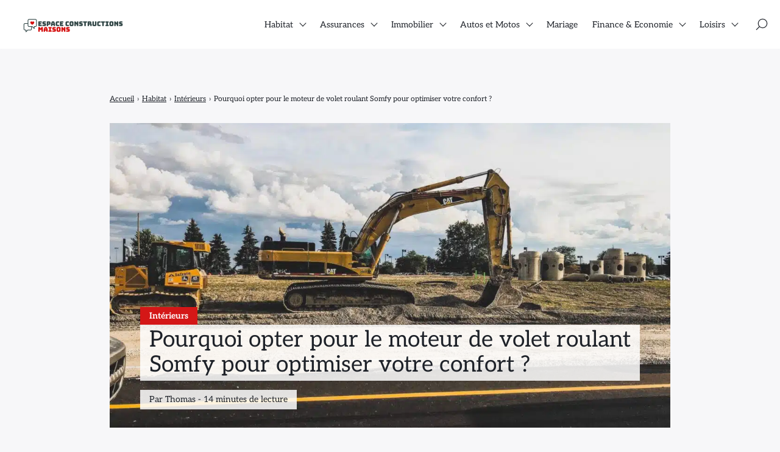

--- FILE ---
content_type: text/html; charset=UTF-8
request_url: https://www.espace-constructions-maisons.fr/comment-programmer-un-moteur-de-volet-roulant-somfy
body_size: 40427
content:

<!doctype html>
<html lang="fr-FR">
    <head><meta charset="UTF-8"><script>if(navigator.userAgent.match(/MSIE|Internet Explorer/i)||navigator.userAgent.match(/Trident\/7\..*?rv:11/i)){var href=document.location.href;if(!href.match(/[?&]nowprocket/)){if(href.indexOf("?")==-1){if(href.indexOf("#")==-1){document.location.href=href+"?nowprocket=1"}else{document.location.href=href.replace("#","?nowprocket=1#")}}else{if(href.indexOf("#")==-1){document.location.href=href+"&nowprocket=1"}else{document.location.href=href.replace("#","&nowprocket=1#")}}}}</script><script>(()=>{class RocketLazyLoadScripts{constructor(){this.v="2.0.4",this.userEvents=["keydown","keyup","mousedown","mouseup","mousemove","mouseover","mouseout","touchmove","touchstart","touchend","touchcancel","wheel","click","dblclick","input"],this.attributeEvents=["onblur","onclick","oncontextmenu","ondblclick","onfocus","onmousedown","onmouseenter","onmouseleave","onmousemove","onmouseout","onmouseover","onmouseup","onmousewheel","onscroll","onsubmit"]}async t(){this.i(),this.o(),/iP(ad|hone)/.test(navigator.userAgent)&&this.h(),this.u(),this.l(this),this.m(),this.k(this),this.p(this),this._(),await Promise.all([this.R(),this.L()]),this.lastBreath=Date.now(),this.S(this),this.P(),this.D(),this.O(),this.M(),await this.C(this.delayedScripts.normal),await this.C(this.delayedScripts.defer),await this.C(this.delayedScripts.async),await this.T(),await this.F(),await this.j(),await this.A(),window.dispatchEvent(new Event("rocket-allScriptsLoaded")),this.everythingLoaded=!0,this.lastTouchEnd&&await new Promise(t=>setTimeout(t,500-Date.now()+this.lastTouchEnd)),this.I(),this.H(),this.U(),this.W()}i(){this.CSPIssue=sessionStorage.getItem("rocketCSPIssue"),document.addEventListener("securitypolicyviolation",t=>{this.CSPIssue||"script-src-elem"!==t.violatedDirective||"data"!==t.blockedURI||(this.CSPIssue=!0,sessionStorage.setItem("rocketCSPIssue",!0))},{isRocket:!0})}o(){window.addEventListener("pageshow",t=>{this.persisted=t.persisted,this.realWindowLoadedFired=!0},{isRocket:!0}),window.addEventListener("pagehide",()=>{this.onFirstUserAction=null},{isRocket:!0})}h(){let t;function e(e){t=e}window.addEventListener("touchstart",e,{isRocket:!0}),window.addEventListener("touchend",function i(o){o.changedTouches[0]&&t.changedTouches[0]&&Math.abs(o.changedTouches[0].pageX-t.changedTouches[0].pageX)<10&&Math.abs(o.changedTouches[0].pageY-t.changedTouches[0].pageY)<10&&o.timeStamp-t.timeStamp<200&&(window.removeEventListener("touchstart",e,{isRocket:!0}),window.removeEventListener("touchend",i,{isRocket:!0}),"INPUT"===o.target.tagName&&"text"===o.target.type||(o.target.dispatchEvent(new TouchEvent("touchend",{target:o.target,bubbles:!0})),o.target.dispatchEvent(new MouseEvent("mouseover",{target:o.target,bubbles:!0})),o.target.dispatchEvent(new PointerEvent("click",{target:o.target,bubbles:!0,cancelable:!0,detail:1,clientX:o.changedTouches[0].clientX,clientY:o.changedTouches[0].clientY})),event.preventDefault()))},{isRocket:!0})}q(t){this.userActionTriggered||("mousemove"!==t.type||this.firstMousemoveIgnored?"keyup"===t.type||"mouseover"===t.type||"mouseout"===t.type||(this.userActionTriggered=!0,this.onFirstUserAction&&this.onFirstUserAction()):this.firstMousemoveIgnored=!0),"click"===t.type&&t.preventDefault(),t.stopPropagation(),t.stopImmediatePropagation(),"touchstart"===this.lastEvent&&"touchend"===t.type&&(this.lastTouchEnd=Date.now()),"click"===t.type&&(this.lastTouchEnd=0),this.lastEvent=t.type,t.composedPath&&t.composedPath()[0].getRootNode()instanceof ShadowRoot&&(t.rocketTarget=t.composedPath()[0]),this.savedUserEvents.push(t)}u(){this.savedUserEvents=[],this.userEventHandler=this.q.bind(this),this.userEvents.forEach(t=>window.addEventListener(t,this.userEventHandler,{passive:!1,isRocket:!0})),document.addEventListener("visibilitychange",this.userEventHandler,{isRocket:!0})}U(){this.userEvents.forEach(t=>window.removeEventListener(t,this.userEventHandler,{passive:!1,isRocket:!0})),document.removeEventListener("visibilitychange",this.userEventHandler,{isRocket:!0}),this.savedUserEvents.forEach(t=>{(t.rocketTarget||t.target).dispatchEvent(new window[t.constructor.name](t.type,t))})}m(){const t="return false",e=Array.from(this.attributeEvents,t=>"data-rocket-"+t),i="["+this.attributeEvents.join("],[")+"]",o="[data-rocket-"+this.attributeEvents.join("],[data-rocket-")+"]",s=(e,i,o)=>{o&&o!==t&&(e.setAttribute("data-rocket-"+i,o),e["rocket"+i]=new Function("event",o),e.setAttribute(i,t))};new MutationObserver(t=>{for(const n of t)"attributes"===n.type&&(n.attributeName.startsWith("data-rocket-")||this.everythingLoaded?n.attributeName.startsWith("data-rocket-")&&this.everythingLoaded&&this.N(n.target,n.attributeName.substring(12)):s(n.target,n.attributeName,n.target.getAttribute(n.attributeName))),"childList"===n.type&&n.addedNodes.forEach(t=>{if(t.nodeType===Node.ELEMENT_NODE)if(this.everythingLoaded)for(const i of[t,...t.querySelectorAll(o)])for(const t of i.getAttributeNames())e.includes(t)&&this.N(i,t.substring(12));else for(const e of[t,...t.querySelectorAll(i)])for(const t of e.getAttributeNames())this.attributeEvents.includes(t)&&s(e,t,e.getAttribute(t))})}).observe(document,{subtree:!0,childList:!0,attributeFilter:[...this.attributeEvents,...e]})}I(){this.attributeEvents.forEach(t=>{document.querySelectorAll("[data-rocket-"+t+"]").forEach(e=>{this.N(e,t)})})}N(t,e){const i=t.getAttribute("data-rocket-"+e);i&&(t.setAttribute(e,i),t.removeAttribute("data-rocket-"+e))}k(t){Object.defineProperty(HTMLElement.prototype,"onclick",{get(){return this.rocketonclick||null},set(e){this.rocketonclick=e,this.setAttribute(t.everythingLoaded?"onclick":"data-rocket-onclick","this.rocketonclick(event)")}})}S(t){function e(e,i){let o=e[i];e[i]=null,Object.defineProperty(e,i,{get:()=>o,set(s){t.everythingLoaded?o=s:e["rocket"+i]=o=s}})}e(document,"onreadystatechange"),e(window,"onload"),e(window,"onpageshow");try{Object.defineProperty(document,"readyState",{get:()=>t.rocketReadyState,set(e){t.rocketReadyState=e},configurable:!0}),document.readyState="loading"}catch(t){console.log("WPRocket DJE readyState conflict, bypassing")}}l(t){this.originalAddEventListener=EventTarget.prototype.addEventListener,this.originalRemoveEventListener=EventTarget.prototype.removeEventListener,this.savedEventListeners=[],EventTarget.prototype.addEventListener=function(e,i,o){o&&o.isRocket||!t.B(e,this)&&!t.userEvents.includes(e)||t.B(e,this)&&!t.userActionTriggered||e.startsWith("rocket-")||t.everythingLoaded?t.originalAddEventListener.call(this,e,i,o):(t.savedEventListeners.push({target:this,remove:!1,type:e,func:i,options:o}),"mouseenter"!==e&&"mouseleave"!==e||t.originalAddEventListener.call(this,e,t.savedUserEvents.push,o))},EventTarget.prototype.removeEventListener=function(e,i,o){o&&o.isRocket||!t.B(e,this)&&!t.userEvents.includes(e)||t.B(e,this)&&!t.userActionTriggered||e.startsWith("rocket-")||t.everythingLoaded?t.originalRemoveEventListener.call(this,e,i,o):t.savedEventListeners.push({target:this,remove:!0,type:e,func:i,options:o})}}J(t,e){this.savedEventListeners=this.savedEventListeners.filter(i=>{let o=i.type,s=i.target||window;return e!==o||t!==s||(this.B(o,s)&&(i.type="rocket-"+o),this.$(i),!1)})}H(){EventTarget.prototype.addEventListener=this.originalAddEventListener,EventTarget.prototype.removeEventListener=this.originalRemoveEventListener,this.savedEventListeners.forEach(t=>this.$(t))}$(t){t.remove?this.originalRemoveEventListener.call(t.target,t.type,t.func,t.options):this.originalAddEventListener.call(t.target,t.type,t.func,t.options)}p(t){let e;function i(e){return t.everythingLoaded?e:e.split(" ").map(t=>"load"===t||t.startsWith("load.")?"rocket-jquery-load":t).join(" ")}function o(o){function s(e){const s=o.fn[e];o.fn[e]=o.fn.init.prototype[e]=function(){return this[0]===window&&t.userActionTriggered&&("string"==typeof arguments[0]||arguments[0]instanceof String?arguments[0]=i(arguments[0]):"object"==typeof arguments[0]&&Object.keys(arguments[0]).forEach(t=>{const e=arguments[0][t];delete arguments[0][t],arguments[0][i(t)]=e})),s.apply(this,arguments),this}}if(o&&o.fn&&!t.allJQueries.includes(o)){const e={DOMContentLoaded:[],"rocket-DOMContentLoaded":[]};for(const t in e)document.addEventListener(t,()=>{e[t].forEach(t=>t())},{isRocket:!0});o.fn.ready=o.fn.init.prototype.ready=function(i){function s(){parseInt(o.fn.jquery)>2?setTimeout(()=>i.bind(document)(o)):i.bind(document)(o)}return"function"==typeof i&&(t.realDomReadyFired?!t.userActionTriggered||t.fauxDomReadyFired?s():e["rocket-DOMContentLoaded"].push(s):e.DOMContentLoaded.push(s)),o([])},s("on"),s("one"),s("off"),t.allJQueries.push(o)}e=o}t.allJQueries=[],o(window.jQuery),Object.defineProperty(window,"jQuery",{get:()=>e,set(t){o(t)}})}P(){const t=new Map;document.write=document.writeln=function(e){const i=document.currentScript,o=document.createRange(),s=i.parentElement;let n=t.get(i);void 0===n&&(n=i.nextSibling,t.set(i,n));const c=document.createDocumentFragment();o.setStart(c,0),c.appendChild(o.createContextualFragment(e)),s.insertBefore(c,n)}}async R(){return new Promise(t=>{this.userActionTriggered?t():this.onFirstUserAction=t})}async L(){return new Promise(t=>{document.addEventListener("DOMContentLoaded",()=>{this.realDomReadyFired=!0,t()},{isRocket:!0})})}async j(){return this.realWindowLoadedFired?Promise.resolve():new Promise(t=>{window.addEventListener("load",t,{isRocket:!0})})}M(){this.pendingScripts=[];this.scriptsMutationObserver=new MutationObserver(t=>{for(const e of t)e.addedNodes.forEach(t=>{"SCRIPT"!==t.tagName||t.noModule||t.isWPRocket||this.pendingScripts.push({script:t,promise:new Promise(e=>{const i=()=>{const i=this.pendingScripts.findIndex(e=>e.script===t);i>=0&&this.pendingScripts.splice(i,1),e()};t.addEventListener("load",i,{isRocket:!0}),t.addEventListener("error",i,{isRocket:!0}),setTimeout(i,1e3)})})})}),this.scriptsMutationObserver.observe(document,{childList:!0,subtree:!0})}async F(){await this.X(),this.pendingScripts.length?(await this.pendingScripts[0].promise,await this.F()):this.scriptsMutationObserver.disconnect()}D(){this.delayedScripts={normal:[],async:[],defer:[]},document.querySelectorAll("script[type$=rocketlazyloadscript]").forEach(t=>{t.hasAttribute("data-rocket-src")?t.hasAttribute("async")&&!1!==t.async?this.delayedScripts.async.push(t):t.hasAttribute("defer")&&!1!==t.defer||"module"===t.getAttribute("data-rocket-type")?this.delayedScripts.defer.push(t):this.delayedScripts.normal.push(t):this.delayedScripts.normal.push(t)})}async _(){await this.L();let t=[];document.querySelectorAll("script[type$=rocketlazyloadscript][data-rocket-src]").forEach(e=>{let i=e.getAttribute("data-rocket-src");if(i&&!i.startsWith("data:")){i.startsWith("//")&&(i=location.protocol+i);try{const o=new URL(i).origin;o!==location.origin&&t.push({src:o,crossOrigin:e.crossOrigin||"module"===e.getAttribute("data-rocket-type")})}catch(t){}}}),t=[...new Map(t.map(t=>[JSON.stringify(t),t])).values()],this.Y(t,"preconnect")}async G(t){if(await this.K(),!0!==t.noModule||!("noModule"in HTMLScriptElement.prototype))return new Promise(e=>{let i;function o(){(i||t).setAttribute("data-rocket-status","executed"),e()}try{if(navigator.userAgent.includes("Firefox/")||""===navigator.vendor||this.CSPIssue)i=document.createElement("script"),[...t.attributes].forEach(t=>{let e=t.nodeName;"type"!==e&&("data-rocket-type"===e&&(e="type"),"data-rocket-src"===e&&(e="src"),i.setAttribute(e,t.nodeValue))}),t.text&&(i.text=t.text),t.nonce&&(i.nonce=t.nonce),i.hasAttribute("src")?(i.addEventListener("load",o,{isRocket:!0}),i.addEventListener("error",()=>{i.setAttribute("data-rocket-status","failed-network"),e()},{isRocket:!0}),setTimeout(()=>{i.isConnected||e()},1)):(i.text=t.text,o()),i.isWPRocket=!0,t.parentNode.replaceChild(i,t);else{const i=t.getAttribute("data-rocket-type"),s=t.getAttribute("data-rocket-src");i?(t.type=i,t.removeAttribute("data-rocket-type")):t.removeAttribute("type"),t.addEventListener("load",o,{isRocket:!0}),t.addEventListener("error",i=>{this.CSPIssue&&i.target.src.startsWith("data:")?(console.log("WPRocket: CSP fallback activated"),t.removeAttribute("src"),this.G(t).then(e)):(t.setAttribute("data-rocket-status","failed-network"),e())},{isRocket:!0}),s?(t.fetchPriority="high",t.removeAttribute("data-rocket-src"),t.src=s):t.src="data:text/javascript;base64,"+window.btoa(unescape(encodeURIComponent(t.text)))}}catch(i){t.setAttribute("data-rocket-status","failed-transform"),e()}});t.setAttribute("data-rocket-status","skipped")}async C(t){const e=t.shift();return e?(e.isConnected&&await this.G(e),this.C(t)):Promise.resolve()}O(){this.Y([...this.delayedScripts.normal,...this.delayedScripts.defer,...this.delayedScripts.async],"preload")}Y(t,e){this.trash=this.trash||[];let i=!0;var o=document.createDocumentFragment();t.forEach(t=>{const s=t.getAttribute&&t.getAttribute("data-rocket-src")||t.src;if(s&&!s.startsWith("data:")){const n=document.createElement("link");n.href=s,n.rel=e,"preconnect"!==e&&(n.as="script",n.fetchPriority=i?"high":"low"),t.getAttribute&&"module"===t.getAttribute("data-rocket-type")&&(n.crossOrigin=!0),t.crossOrigin&&(n.crossOrigin=t.crossOrigin),t.integrity&&(n.integrity=t.integrity),t.nonce&&(n.nonce=t.nonce),o.appendChild(n),this.trash.push(n),i=!1}}),document.head.appendChild(o)}W(){this.trash.forEach(t=>t.remove())}async T(){try{document.readyState="interactive"}catch(t){}this.fauxDomReadyFired=!0;try{await this.K(),this.J(document,"readystatechange"),document.dispatchEvent(new Event("rocket-readystatechange")),await this.K(),document.rocketonreadystatechange&&document.rocketonreadystatechange(),await this.K(),this.J(document,"DOMContentLoaded"),document.dispatchEvent(new Event("rocket-DOMContentLoaded")),await this.K(),this.J(window,"DOMContentLoaded"),window.dispatchEvent(new Event("rocket-DOMContentLoaded"))}catch(t){console.error(t)}}async A(){try{document.readyState="complete"}catch(t){}try{await this.K(),this.J(document,"readystatechange"),document.dispatchEvent(new Event("rocket-readystatechange")),await this.K(),document.rocketonreadystatechange&&document.rocketonreadystatechange(),await this.K(),this.J(window,"load"),window.dispatchEvent(new Event("rocket-load")),await this.K(),window.rocketonload&&window.rocketonload(),await this.K(),this.allJQueries.forEach(t=>t(window).trigger("rocket-jquery-load")),await this.K(),this.J(window,"pageshow");const t=new Event("rocket-pageshow");t.persisted=this.persisted,window.dispatchEvent(t),await this.K(),window.rocketonpageshow&&window.rocketonpageshow({persisted:this.persisted})}catch(t){console.error(t)}}async K(){Date.now()-this.lastBreath>45&&(await this.X(),this.lastBreath=Date.now())}async X(){return document.hidden?new Promise(t=>setTimeout(t)):new Promise(t=>requestAnimationFrame(t))}B(t,e){return e===document&&"readystatechange"===t||(e===document&&"DOMContentLoaded"===t||(e===window&&"DOMContentLoaded"===t||(e===window&&"load"===t||e===window&&"pageshow"===t)))}static run(){(new RocketLazyLoadScripts).t()}}RocketLazyLoadScripts.run()})();</script>
        
        <meta name="viewport" content="width=device-width, initial-scale=1.0">
        <meta http-equiv="X-UA-Compatible" content="ie=edge,chrome=1">
        <meta name="format-detection" content="telephone=no">
        <link rel="profile" href="https://gmpg.org/xfn/11">
        <title>Les avantages du moteur de volet roulant Somfy pour une maison intelligente</title>
<link data-rocket-preload as="style" href="https://fonts.googleapis.com/css2?family=Aleo:wght@300;400;700&#038;family=Aleo:wght@300;400;700&#038;display=swap" rel="preload">
<link href="https://fonts.googleapis.com/css2?family=Aleo:wght@300;400;700&#038;family=Aleo:wght@300;400;700&#038;display=swap" media="print" onload="this.media=&#039;all&#039;" rel="stylesheet">
<style id="wpr-usedcss">img:is([sizes=auto i],[sizes^="auto," i]){contain-intrinsic-size:3000px 1500px}:where(.wp-block-button__link){border-radius:9999px;box-shadow:none;padding:calc(.667em + 2px) calc(1.333em + 2px);text-decoration:none}:root :where(.wp-block-button .wp-block-button__link.is-style-outline),:root :where(.wp-block-button.is-style-outline>.wp-block-button__link){border:2px solid;padding:.667em 1.333em}:root :where(.wp-block-button .wp-block-button__link.is-style-outline:not(.has-text-color)),:root :where(.wp-block-button.is-style-outline>.wp-block-button__link:not(.has-text-color)){color:currentColor}:root :where(.wp-block-button .wp-block-button__link.is-style-outline:not(.has-background)),:root :where(.wp-block-button.is-style-outline>.wp-block-button__link:not(.has-background)){background-color:initial;background-image:none}:where(.wp-block-calendar table:not(.has-background) th){background:#ddd}:where(.wp-block-columns){margin-bottom:1.75em}:where(.wp-block-columns.has-background){padding:1.25em 2.375em}:where(.wp-block-post-comments input[type=submit]){border:none}:where(.wp-block-cover-image:not(.has-text-color)),:where(.wp-block-cover:not(.has-text-color)){color:#fff}:where(.wp-block-cover-image.is-light:not(.has-text-color)),:where(.wp-block-cover.is-light:not(.has-text-color)){color:#000}:root :where(.wp-block-cover h1:not(.has-text-color)),:root :where(.wp-block-cover h2:not(.has-text-color)),:root :where(.wp-block-cover h3:not(.has-text-color)),:root :where(.wp-block-cover h4:not(.has-text-color)),:root :where(.wp-block-cover h5:not(.has-text-color)),:root :where(.wp-block-cover h6:not(.has-text-color)),:root :where(.wp-block-cover p:not(.has-text-color)){color:inherit}:where(.wp-block-file){margin-bottom:1.5em}:where(.wp-block-file__button){border-radius:2em;display:inline-block;padding:.5em 1em}:where(.wp-block-file__button):is(a):active,:where(.wp-block-file__button):is(a):focus,:where(.wp-block-file__button):is(a):hover,:where(.wp-block-file__button):is(a):visited{box-shadow:none;color:#fff;opacity:.85;text-decoration:none}:where(.wp-block-group.wp-block-group-is-layout-constrained){position:relative}.wp-block-image>a,.wp-block-image>figure>a{display:inline-block}.wp-block-image img{box-sizing:border-box;height:auto;max-width:100%;vertical-align:bottom}@media not (prefers-reduced-motion){.wp-block-image img.hide{visibility:hidden}.wp-block-image img.show{animation:.4s show-content-image}}.wp-block-image :where(figcaption){margin-bottom:1em;margin-top:.5em}:root :where(.wp-block-image.is-style-rounded img,.wp-block-image .is-style-rounded img){border-radius:9999px}.wp-block-image figure{margin:0}@keyframes show-content-image{0%{visibility:hidden}99%{visibility:hidden}to{visibility:visible}}:where(.wp-block-latest-comments:not([style*=line-height] .wp-block-latest-comments__comment)){line-height:1.1}:where(.wp-block-latest-comments:not([style*=line-height] .wp-block-latest-comments__comment-excerpt p)){line-height:1.8}:root :where(.wp-block-latest-posts.is-grid){padding:0}:root :where(.wp-block-latest-posts.wp-block-latest-posts__list){padding-left:0}ul{box-sizing:border-box}:root :where(.wp-block-list.has-background){padding:1.25em 2.375em}:where(.wp-block-navigation.has-background .wp-block-navigation-item a:not(.wp-element-button)),:where(.wp-block-navigation.has-background .wp-block-navigation-submenu a:not(.wp-element-button)){padding:.5em 1em}:where(.wp-block-navigation .wp-block-navigation__submenu-container .wp-block-navigation-item a:not(.wp-element-button)),:where(.wp-block-navigation .wp-block-navigation__submenu-container .wp-block-navigation-submenu a:not(.wp-element-button)),:where(.wp-block-navigation .wp-block-navigation__submenu-container .wp-block-navigation-submenu button.wp-block-navigation-item__content),:where(.wp-block-navigation .wp-block-navigation__submenu-container .wp-block-pages-list__item button.wp-block-navigation-item__content){padding:.5em 1em}:root :where(p.has-background){padding:1.25em 2.375em}:where(p.has-text-color:not(.has-link-color)) a{color:inherit}:where(.wp-block-post-comments-form) input:not([type=submit]),:where(.wp-block-post-comments-form) textarea{border:1px solid #949494;font-family:inherit;font-size:1em}:where(.wp-block-post-comments-form) input:where(:not([type=submit]):not([type=checkbox])),:where(.wp-block-post-comments-form) textarea{padding:calc(.667em + 2px)}:where(.wp-block-post-excerpt){box-sizing:border-box;margin-bottom:var(--wp--style--block-gap);margin-top:var(--wp--style--block-gap)}:where(.wp-block-preformatted.has-background){padding:1.25em 2.375em}:where(.wp-block-search__button){border:1px solid #ccc;padding:6px 10px}:where(.wp-block-search__input){font-family:inherit;font-size:inherit;font-style:inherit;font-weight:inherit;letter-spacing:inherit;line-height:inherit;text-transform:inherit}:where(.wp-block-search__button-inside .wp-block-search__inside-wrapper){border:1px solid #949494;box-sizing:border-box;padding:4px}:where(.wp-block-search__button-inside .wp-block-search__inside-wrapper) .wp-block-search__input{border:none;border-radius:0;padding:0 4px}:where(.wp-block-search__button-inside .wp-block-search__inside-wrapper) .wp-block-search__input:focus{outline:0}:where(.wp-block-search__button-inside .wp-block-search__inside-wrapper) :where(.wp-block-search__button){padding:4px 8px}:root :where(.wp-block-separator.is-style-dots){height:auto;line-height:1;text-align:center}:root :where(.wp-block-separator.is-style-dots):before{color:currentColor;content:"···";font-family:serif;font-size:1.5em;letter-spacing:2em;padding-left:2em}:root :where(.wp-block-site-logo.is-style-rounded){border-radius:9999px}:where(.wp-block-social-links:not(.is-style-logos-only)) .wp-social-link{background-color:#f0f0f0;color:#444}:where(.wp-block-social-links:not(.is-style-logos-only)) .wp-social-link-amazon{background-color:#f90;color:#fff}:where(.wp-block-social-links:not(.is-style-logos-only)) .wp-social-link-bandcamp{background-color:#1ea0c3;color:#fff}:where(.wp-block-social-links:not(.is-style-logos-only)) .wp-social-link-behance{background-color:#0757fe;color:#fff}:where(.wp-block-social-links:not(.is-style-logos-only)) .wp-social-link-bluesky{background-color:#0a7aff;color:#fff}:where(.wp-block-social-links:not(.is-style-logos-only)) .wp-social-link-codepen{background-color:#1e1f26;color:#fff}:where(.wp-block-social-links:not(.is-style-logos-only)) .wp-social-link-deviantart{background-color:#02e49b;color:#fff}:where(.wp-block-social-links:not(.is-style-logos-only)) .wp-social-link-discord{background-color:#5865f2;color:#fff}:where(.wp-block-social-links:not(.is-style-logos-only)) .wp-social-link-dribbble{background-color:#e94c89;color:#fff}:where(.wp-block-social-links:not(.is-style-logos-only)) .wp-social-link-dropbox{background-color:#4280ff;color:#fff}:where(.wp-block-social-links:not(.is-style-logos-only)) .wp-social-link-etsy{background-color:#f45800;color:#fff}:where(.wp-block-social-links:not(.is-style-logos-only)) .wp-social-link-facebook{background-color:#0866ff;color:#fff}:where(.wp-block-social-links:not(.is-style-logos-only)) .wp-social-link-fivehundredpx{background-color:#000;color:#fff}:where(.wp-block-social-links:not(.is-style-logos-only)) .wp-social-link-flickr{background-color:#0461dd;color:#fff}:where(.wp-block-social-links:not(.is-style-logos-only)) .wp-social-link-foursquare{background-color:#e65678;color:#fff}:where(.wp-block-social-links:not(.is-style-logos-only)) .wp-social-link-github{background-color:#24292d;color:#fff}:where(.wp-block-social-links:not(.is-style-logos-only)) .wp-social-link-goodreads{background-color:#eceadd;color:#382110}:where(.wp-block-social-links:not(.is-style-logos-only)) .wp-social-link-google{background-color:#ea4434;color:#fff}:where(.wp-block-social-links:not(.is-style-logos-only)) .wp-social-link-gravatar{background-color:#1d4fc4;color:#fff}:where(.wp-block-social-links:not(.is-style-logos-only)) .wp-social-link-instagram{background-color:#f00075;color:#fff}:where(.wp-block-social-links:not(.is-style-logos-only)) .wp-social-link-lastfm{background-color:#e21b24;color:#fff}:where(.wp-block-social-links:not(.is-style-logos-only)) .wp-social-link-linkedin{background-color:#0d66c2;color:#fff}:where(.wp-block-social-links:not(.is-style-logos-only)) .wp-social-link-mastodon{background-color:#3288d4;color:#fff}:where(.wp-block-social-links:not(.is-style-logos-only)) .wp-social-link-medium{background-color:#000;color:#fff}:where(.wp-block-social-links:not(.is-style-logos-only)) .wp-social-link-meetup{background-color:#f6405f;color:#fff}:where(.wp-block-social-links:not(.is-style-logos-only)) .wp-social-link-patreon{background-color:#000;color:#fff}:where(.wp-block-social-links:not(.is-style-logos-only)) .wp-social-link-pinterest{background-color:#e60122;color:#fff}:where(.wp-block-social-links:not(.is-style-logos-only)) .wp-social-link-pocket{background-color:#ef4155;color:#fff}:where(.wp-block-social-links:not(.is-style-logos-only)) .wp-social-link-reddit{background-color:#ff4500;color:#fff}:where(.wp-block-social-links:not(.is-style-logos-only)) .wp-social-link-skype{background-color:#0478d7;color:#fff}:where(.wp-block-social-links:not(.is-style-logos-only)) .wp-social-link-snapchat{background-color:#fefc00;color:#fff;stroke:#000}:where(.wp-block-social-links:not(.is-style-logos-only)) .wp-social-link-soundcloud{background-color:#ff5600;color:#fff}:where(.wp-block-social-links:not(.is-style-logos-only)) .wp-social-link-spotify{background-color:#1bd760;color:#fff}:where(.wp-block-social-links:not(.is-style-logos-only)) .wp-social-link-telegram{background-color:#2aabee;color:#fff}:where(.wp-block-social-links:not(.is-style-logos-only)) .wp-social-link-threads{background-color:#000;color:#fff}:where(.wp-block-social-links:not(.is-style-logos-only)) .wp-social-link-tiktok{background-color:#000;color:#fff}:where(.wp-block-social-links:not(.is-style-logos-only)) .wp-social-link-tumblr{background-color:#011835;color:#fff}:where(.wp-block-social-links:not(.is-style-logos-only)) .wp-social-link-twitch{background-color:#6440a4;color:#fff}:where(.wp-block-social-links:not(.is-style-logos-only)) .wp-social-link-twitter{background-color:#1da1f2;color:#fff}:where(.wp-block-social-links:not(.is-style-logos-only)) .wp-social-link-vimeo{background-color:#1eb7ea;color:#fff}:where(.wp-block-social-links:not(.is-style-logos-only)) .wp-social-link-vk{background-color:#4680c2;color:#fff}:where(.wp-block-social-links:not(.is-style-logos-only)) .wp-social-link-wordpress{background-color:#3499cd;color:#fff}:where(.wp-block-social-links:not(.is-style-logos-only)) .wp-social-link-whatsapp{background-color:#25d366;color:#fff}:where(.wp-block-social-links:not(.is-style-logos-only)) .wp-social-link-x{background-color:#000;color:#fff}:where(.wp-block-social-links:not(.is-style-logos-only)) .wp-social-link-yelp{background-color:#d32422;color:#fff}:where(.wp-block-social-links:not(.is-style-logos-only)) .wp-social-link-youtube{background-color:red;color:#fff}:where(.wp-block-social-links.is-style-logos-only) .wp-social-link{background:0 0}:where(.wp-block-social-links.is-style-logos-only) .wp-social-link svg{height:1.25em;width:1.25em}:where(.wp-block-social-links.is-style-logos-only) .wp-social-link-amazon{color:#f90}:where(.wp-block-social-links.is-style-logos-only) .wp-social-link-bandcamp{color:#1ea0c3}:where(.wp-block-social-links.is-style-logos-only) .wp-social-link-behance{color:#0757fe}:where(.wp-block-social-links.is-style-logos-only) .wp-social-link-bluesky{color:#0a7aff}:where(.wp-block-social-links.is-style-logos-only) .wp-social-link-codepen{color:#1e1f26}:where(.wp-block-social-links.is-style-logos-only) .wp-social-link-deviantart{color:#02e49b}:where(.wp-block-social-links.is-style-logos-only) .wp-social-link-discord{color:#5865f2}:where(.wp-block-social-links.is-style-logos-only) .wp-social-link-dribbble{color:#e94c89}:where(.wp-block-social-links.is-style-logos-only) .wp-social-link-dropbox{color:#4280ff}:where(.wp-block-social-links.is-style-logos-only) .wp-social-link-etsy{color:#f45800}:where(.wp-block-social-links.is-style-logos-only) .wp-social-link-facebook{color:#0866ff}:where(.wp-block-social-links.is-style-logos-only) .wp-social-link-fivehundredpx{color:#000}:where(.wp-block-social-links.is-style-logos-only) .wp-social-link-flickr{color:#0461dd}:where(.wp-block-social-links.is-style-logos-only) .wp-social-link-foursquare{color:#e65678}:where(.wp-block-social-links.is-style-logos-only) .wp-social-link-github{color:#24292d}:where(.wp-block-social-links.is-style-logos-only) .wp-social-link-goodreads{color:#382110}:where(.wp-block-social-links.is-style-logos-only) .wp-social-link-google{color:#ea4434}:where(.wp-block-social-links.is-style-logos-only) .wp-social-link-gravatar{color:#1d4fc4}:where(.wp-block-social-links.is-style-logos-only) .wp-social-link-instagram{color:#f00075}:where(.wp-block-social-links.is-style-logos-only) .wp-social-link-lastfm{color:#e21b24}:where(.wp-block-social-links.is-style-logos-only) .wp-social-link-linkedin{color:#0d66c2}:where(.wp-block-social-links.is-style-logos-only) .wp-social-link-mastodon{color:#3288d4}:where(.wp-block-social-links.is-style-logos-only) .wp-social-link-medium{color:#000}:where(.wp-block-social-links.is-style-logos-only) .wp-social-link-meetup{color:#f6405f}:where(.wp-block-social-links.is-style-logos-only) .wp-social-link-patreon{color:#000}:where(.wp-block-social-links.is-style-logos-only) .wp-social-link-pinterest{color:#e60122}:where(.wp-block-social-links.is-style-logos-only) .wp-social-link-pocket{color:#ef4155}:where(.wp-block-social-links.is-style-logos-only) .wp-social-link-reddit{color:#ff4500}:where(.wp-block-social-links.is-style-logos-only) .wp-social-link-skype{color:#0478d7}:where(.wp-block-social-links.is-style-logos-only) .wp-social-link-snapchat{color:#fff;stroke:#000}:where(.wp-block-social-links.is-style-logos-only) .wp-social-link-soundcloud{color:#ff5600}:where(.wp-block-social-links.is-style-logos-only) .wp-social-link-spotify{color:#1bd760}:where(.wp-block-social-links.is-style-logos-only) .wp-social-link-telegram{color:#2aabee}:where(.wp-block-social-links.is-style-logos-only) .wp-social-link-threads{color:#000}:where(.wp-block-social-links.is-style-logos-only) .wp-social-link-tiktok{color:#000}:where(.wp-block-social-links.is-style-logos-only) .wp-social-link-tumblr{color:#011835}:where(.wp-block-social-links.is-style-logos-only) .wp-social-link-twitch{color:#6440a4}:where(.wp-block-social-links.is-style-logos-only) .wp-social-link-twitter{color:#1da1f2}:where(.wp-block-social-links.is-style-logos-only) .wp-social-link-vimeo{color:#1eb7ea}:where(.wp-block-social-links.is-style-logos-only) .wp-social-link-vk{color:#4680c2}:where(.wp-block-social-links.is-style-logos-only) .wp-social-link-whatsapp{color:#25d366}:where(.wp-block-social-links.is-style-logos-only) .wp-social-link-wordpress{color:#3499cd}:where(.wp-block-social-links.is-style-logos-only) .wp-social-link-x{color:#000}:where(.wp-block-social-links.is-style-logos-only) .wp-social-link-yelp{color:#d32422}:where(.wp-block-social-links.is-style-logos-only) .wp-social-link-youtube{color:red}:root :where(.wp-block-social-links .wp-social-link a){padding:.25em}:root :where(.wp-block-social-links.is-style-logos-only .wp-social-link a){padding:0}:root :where(.wp-block-social-links.is-style-pill-shape .wp-social-link a){padding-left:.6666666667em;padding-right:.6666666667em}:root :where(.wp-block-tag-cloud.is-style-outline){display:flex;flex-wrap:wrap;gap:1ch}:root :where(.wp-block-tag-cloud.is-style-outline a){border:1px solid;font-size:unset!important;margin-right:0;padding:1ch 2ch;text-decoration:none!important}.wp-block-table{overflow-x:auto}.wp-block-table table{border-collapse:collapse;width:100%}.wp-block-table td{border:1px solid;padding:.5em}:root :where(.wp-block-table-of-contents){box-sizing:border-box}:where(.wp-block-term-description){box-sizing:border-box;margin-bottom:var(--wp--style--block-gap);margin-top:var(--wp--style--block-gap)}:where(pre.wp-block-verse){font-family:inherit}:root{--wp--preset--font-size--normal:16px;--wp--preset--font-size--huge:42px}.screen-reader-text{border:0;clip-path:inset(50%);height:1px;margin:-1px;overflow:hidden;padding:0;position:absolute;width:1px;word-wrap:normal!important}.screen-reader-text:focus{background-color:#ddd;clip-path:none;color:#444;display:block;font-size:1em;height:auto;left:5px;line-height:normal;padding:15px 23px 14px;text-decoration:none;top:5px;width:auto;z-index:100000}html :where(.has-border-color){border-style:solid}html :where([style*=border-top-color]){border-top-style:solid}html :where([style*=border-right-color]){border-right-style:solid}html :where([style*=border-bottom-color]){border-bottom-style:solid}html :where([style*=border-left-color]){border-left-style:solid}html :where([style*=border-width]){border-style:solid}html :where([style*=border-top-width]){border-top-style:solid}html :where([style*=border-right-width]){border-right-style:solid}html :where([style*=border-bottom-width]){border-bottom-style:solid}html :where([style*=border-left-width]){border-left-style:solid}html :where(img[class*=wp-image-]){height:auto;max-width:100%}:where(figure){margin:0 0 1em}html :where(.is-position-sticky){--wp-admin--admin-bar--position-offset:var(--wp-admin--admin-bar--height,0px)}@media screen and (max-width:600px){html :where(.is-position-sticky){--wp-admin--admin-bar--position-offset:0px}}:root{--wp--preset--aspect-ratio--square:1;--wp--preset--aspect-ratio--4-3:4/3;--wp--preset--aspect-ratio--3-4:3/4;--wp--preset--aspect-ratio--3-2:3/2;--wp--preset--aspect-ratio--2-3:2/3;--wp--preset--aspect-ratio--16-9:16/9;--wp--preset--aspect-ratio--9-16:9/16;--wp--preset--color--black:#000000;--wp--preset--color--cyan-bluish-gray:#abb8c3;--wp--preset--color--white:#ffffff;--wp--preset--color--pale-pink:#f78da7;--wp--preset--color--vivid-red:#cf2e2e;--wp--preset--color--luminous-vivid-orange:#ff6900;--wp--preset--color--luminous-vivid-amber:#fcb900;--wp--preset--color--light-green-cyan:#7bdcb5;--wp--preset--color--vivid-green-cyan:#00d084;--wp--preset--color--pale-cyan-blue:#8ed1fc;--wp--preset--color--vivid-cyan-blue:#0693e3;--wp--preset--color--vivid-purple:#9b51e0;--wp--preset--gradient--vivid-cyan-blue-to-vivid-purple:linear-gradient(135deg,rgba(6, 147, 227, 1) 0%,rgb(155, 81, 224) 100%);--wp--preset--gradient--light-green-cyan-to-vivid-green-cyan:linear-gradient(135deg,rgb(122, 220, 180) 0%,rgb(0, 208, 130) 100%);--wp--preset--gradient--luminous-vivid-amber-to-luminous-vivid-orange:linear-gradient(135deg,rgba(252, 185, 0, 1) 0%,rgba(255, 105, 0, 1) 100%);--wp--preset--gradient--luminous-vivid-orange-to-vivid-red:linear-gradient(135deg,rgba(255, 105, 0, 1) 0%,rgb(207, 46, 46) 100%);--wp--preset--gradient--very-light-gray-to-cyan-bluish-gray:linear-gradient(135deg,rgb(238, 238, 238) 0%,rgb(169, 184, 195) 100%);--wp--preset--gradient--cool-to-warm-spectrum:linear-gradient(135deg,rgb(74, 234, 220) 0%,rgb(151, 120, 209) 20%,rgb(207, 42, 186) 40%,rgb(238, 44, 130) 60%,rgb(251, 105, 98) 80%,rgb(254, 248, 76) 100%);--wp--preset--gradient--blush-light-purple:linear-gradient(135deg,rgb(255, 206, 236) 0%,rgb(152, 150, 240) 100%);--wp--preset--gradient--blush-bordeaux:linear-gradient(135deg,rgb(254, 205, 165) 0%,rgb(254, 45, 45) 50%,rgb(107, 0, 62) 100%);--wp--preset--gradient--luminous-dusk:linear-gradient(135deg,rgb(255, 203, 112) 0%,rgb(199, 81, 192) 50%,rgb(65, 88, 208) 100%);--wp--preset--gradient--pale-ocean:linear-gradient(135deg,rgb(255, 245, 203) 0%,rgb(182, 227, 212) 50%,rgb(51, 167, 181) 100%);--wp--preset--gradient--electric-grass:linear-gradient(135deg,rgb(202, 248, 128) 0%,rgb(113, 206, 126) 100%);--wp--preset--gradient--midnight:linear-gradient(135deg,rgb(2, 3, 129) 0%,rgb(40, 116, 252) 100%);--wp--preset--font-size--small:13px;--wp--preset--font-size--medium:20px;--wp--preset--font-size--large:36px;--wp--preset--font-size--x-large:42px;--wp--preset--spacing--20:0.44rem;--wp--preset--spacing--30:0.67rem;--wp--preset--spacing--40:1rem;--wp--preset--spacing--50:1.5rem;--wp--preset--spacing--60:2.25rem;--wp--preset--spacing--70:3.38rem;--wp--preset--spacing--80:5.06rem;--wp--preset--shadow--natural:6px 6px 9px rgba(0, 0, 0, .2);--wp--preset--shadow--deep:12px 12px 50px rgba(0, 0, 0, .4);--wp--preset--shadow--sharp:6px 6px 0px rgba(0, 0, 0, .2);--wp--preset--shadow--outlined:6px 6px 0px -3px rgba(255, 255, 255, 1),6px 6px rgba(0, 0, 0, 1);--wp--preset--shadow--crisp:6px 6px 0px rgba(0, 0, 0, 1)}:where(.is-layout-flex){gap:.5em}:where(.is-layout-grid){gap:.5em}:where(.wp-block-post-template.is-layout-flex){gap:1.25em}:where(.wp-block-post-template.is-layout-grid){gap:1.25em}:where(.wp-block-columns.is-layout-flex){gap:2em}:where(.wp-block-columns.is-layout-grid){gap:2em}:root :where(.wp-block-pullquote){font-size:1.5em;line-height:1.6}.afxshop,.afxshop *{box-sizing:border-box!important;font-size:18px;font-weight:400;line-height:normal;letter-spacing:normal;text-transform:none;font-style:normal;text-decoration:none!important;box-shadow:none;color:rgba(0,0,0,.87);margin:0;padding:0;-webkit-text-size-adjust:100%;-ms-text-size-adjust:100%}.afxshop{display:block;width:100%;height:auto;position:relative;font-family:"Century Gothic",CenturyGothic,Helvetica,Arial,sans-serif;max-width:1200px;margin:0 auto}.afxshop .afxshop-list{font-size:inherit;list-style:none}.afxshop .afxshop-list li::before{content:none}.afxshop .afxshop-item{position:relative;font-size:inherit;max-width:100%;word-wrap:break-word;background:#fff;border:1px solid rgba(0,0,0,.125);border-radius:5px;text-align:center!important;cursor:pointer;overflow:hidden}.afxshop .afxshop-item:focus,.afxshop .afxshop-item:hover{box-shadow:0 5px 15px rgba(100,100,100,.3)}.afxshop .afxshop-header{display:block;width:100%;padding:5px 10px}.afxshop .afxshop-image{position:relative;padding-bottom:max(200px,min(300px,75%));height:0;overflow:hidden;max-width:350px;margin:.5em auto}.afxshop .afxshop-image img{position:absolute;padding:10px;top:0;left:0;width:100%;height:100%;min-height:200px;object-fit:contain}.afxshop .afxshop-content{display:block;width:100%;font-size:inherit;padding:0 0 10px}.afxshop .afxshop-title{display:block;text-align:left;padding-left:10px;width:100%;font-size:18px;font-weight:600;margin:.5em 0;line-height:1.2em;max-height:2.4em;overflow:hidden;text-overflow:ellipsis;display:-webkit-box;-webkit-line-clamp:2;-webkit-box-orient:vertical;letter-spacing:inherit;text-transform:inherit;font-style:inherit;color:#202e3b}.afxshop .afxshop-footer{display:block;font-size:inherit;width:100%}.afxshop-grid .afxshop-title{text-align:center}.afxshop .afxshop-autodescr{line-break:after-white-space}.afxshop-grid .afxshop-item,.afxshop-grid .afxshop-list{flex-direction:column;-webkit-box-orient:vertical;-webkit-box-direction:normal}.afxshop .afxshop-old-price{display:inline;text-decoration:line-through!important;white-space:nowrap;position:absolute;width:100%;left:0;bottom:-10px;color:#aaa;font-size:10px}.afxshop .afxshop-discount{display:inline;white-space:nowrap;position:absolute;text-align:center;color:#fff;font-size:10px;transform:skew(-10deg);font-weight:700;background:#ed1515;width:30px;top:-16px;box-shadow:1px 1px 2px 0 #555;padding:1px}.afxshop .afxshop-button,.afxshop .afxshop-price{position:relative;display:inline-block;white-space:nowrap;vertical-align:middle}.afxshop .afxshop-price{font-weight:500;font-size:14px;color:#222}.afxshop .afxshop-button{max-width:100%;margin-top:.3em;padding:.3em .5em;background:#bc00bc;color:#fff!important;border-radius:3px;font-size:16px;font-weight:600}.afxshop .afxshop-button,.afxshop-small .afxshop-price{background:#bc00bc;text-shadow:0 1px 1px rgba(0,0,0,.4)}.afxshop .afxshop-button::after,.afxshop-small .afxshop-price::after{content:'';position:absolute;left:0;top:0;width:100%;height:100%;display:inline-block}.afxshop .afx-gradient .afxshop-button::after,.afxshop-small .afx-gradient .afxshop-price::after{background:linear-gradient(to right bottom,rgba(255,255,255,.3) 0,rgba(255,255,255,0) 100%)}.afxshop .afxshop-button::before{content:attr(data-cta)}.afxshop .afxshop-button:hover,.afxshop-small .afxshop-price:hover{opacity:.75;box-shadow:inset 1.5px 1.5px 3px rgba(0,0,0,.2);text-decoration:none}.afxshop .afxshop-button:hover::after,.afxshop-small .afxshop-price:hover::after{background:0 0;background:linear-gradient(to right bottom,rgba(255,255,255,0) 0,rgba(255,255,255,.3) 100%)}.afxshop-grid .afxshop-list{display:-webkit-box;display:flex;flex-flow:row wrap;margin:.5em -.5em;align-items:flex-start}.afxshop-grid .afxshop-item{display:-webkit-box;display:flex;-webkit-box-flex:1;flex:1 0 calc(33% - 1em);min-width:180px;margin:.5em;padding-bottom:0}.afxshop-small .afxshop-details{padding:0}.afxshop .google-auto-placed,.afxshop .more_mkt,.afxshop-small .afxshop-btn,.afxshop-small .afxshop-old-price{display:none}.afxshop-wrap{width:100%;display:flex!important;-webkit-box-orient:vertical;-webkit-box-direction:normal;flex-direction:column;flex-flow:row wrap;align-items:center;justify-content:right}.afxshop-merchant{-webkit-box-flex:2;flex:2 0 80px;text-align:left}.afxshop-details{-webkit-box-flex:1;flex:1 0 50px;text-align:right!important;white-space:nowrap}.afxshop-btn{-webkit-box-flex:1;flex:1 0 50px;padding:0 5px;margin:5px 0}.afxshop-price{font-size:18px;font-weight:500;min-width:auto;margin-right:10px}.afxshop-discount{position:absolute;right:0;left:auto}.afxshop-old-price{text-align:right}.afxshop-mname{font-size:14px;padding-right:10px}.afxshop-button{display:inline-block;text-align:center;min-width:90%}.afxshop .more_btn{background-color:#ebeef2;line-height:.6}.afx-tooltip .afx-bottom,.afx-tooltip .afx-bottom i::after{background-color:#fefefe;box-shadow:0 1px 8px rgba(0,0,0,.2)}.afxshop .more_btn::after{content:'';display:inline-block;height:14px;width:14px;background-image:url(https://www.espace-constructions-maisons.fr/wp-content/plugins/affimax/img/caret-down-fill.svg);background-size:contain;background-repeat:no-repeat;margin-right:.5em;vertical-align:middle}.afxshop-price svg{display:none;vertical-align:text-bottom}.afx_arrow_next,.afx_arrow_prev{font-size:0;line-height:0;position:absolute!important;top:30%!important;display:block;padding:0;-webkit-transform:translate(0,-50%);-ms-transform:translate(0,-50%);transform:translate(0,-50%);cursor:pointer;color:transparent;border:none;outline:0;background-color:#0d0d0d;width:50px!important;height:50px!important;z-index:1;border-radius:100%;left:0!important}.afx-tooltip{position:relative}.afx_arrow_next{right:0!important;left:auto!important}.afx_arrow_next i,.afx_arrow_prev i{color:#fff}.afxshop-date{text-align:right;margin-bottom:-15px;margin-top:5px;right:2%;width:100%;z-index:1000}.afxshop-date{opacity:.6}.afxshop-date span{padding:5px 10px;font-size:12px;border-radius:7px;color:#555}.afx-tooltip{display:inline-block;text-align:left;cursor:pointer}.afx-tooltip .afx-bottom{min-width:300px;max-width:100%;top:40px;right:0;padding:10px 20px;color:#444;font-weight:400;font-size:13px;border-radius:8px;position:absolute;z-index:99999999;box-sizing:border-box;display:none}.afx-tooltip .afx-bottom i{position:absolute;bottom:100%;left:50%;margin-left:-12px;width:24px;height:12px;overflow:hidden}.afx-tooltip .afx-bottom i::after{content:'';position:absolute;width:12px;height:12px;left:50%;transform:translate(-50%,50%) rotate(45deg)}.afxshop .afx-carousel li{height:auto}.afxshop-small .afxshop-price{padding:5px 10px;border-radius:5px;color:#fff;margin-right:0}.afxshop-small .afxshop-price svg{display:inline}.afxshop-small .afxshop-discount{top:-10px!important}@media only screen and (max-width:500px){.afxshop-grid .afxshop-item{min-width:250px}}.afxshop-item .afxshop-header a{display:inline!important}[class*=" afx-icon-"]:before,[class^=afx-icon-]:before{font-family:afxicon;font-style:normal;font-weight:400;speak:never;display:inline-block;text-decoration:inherit;width:1em;margin-right:.2em;text-align:center;font-variant:normal;text-transform:none;line-height:1em;margin-left:.2em;-webkit-font-smoothing:antialiased;-moz-osx-font-smoothing:grayscale}.afx-icon-left-open:before{content:'\e81a'}.afx-icon-right-open:before{content:'\e81b'}.afx_arrow_next,.afx_arrow_prev,.afxshop .afxshop-button,.afxshop-small .afxshop-price{background-color:#bc00bc!important}.afxshop .afxshop-autodescr{overflow:hidden;text-overflow:ellipsis;display:-webkit-box;-webkit-line-clamp:4;-webkit-box-orient:vertical}.afxshop-grid .afxshop-item{flex:1 0 calc(33% - 1em)}.afxshop-date span::before{content:"Prix mis à jour le "}.authors-list-ajax-filter{margin-bottom:80px}.authors-list-ajax-filter form{display:flex;flex-wrap:wrap;justify-content:center}.authors-list-ajax-filter input[type=search]{width:auto;margin-right:15px}.authors-list-items{position:relative}.authors-list-items .spinner{display:none;left:0;width:100%;height:100%;z-index:9999;position:absolute}.authors-list-items .spinner svg{position:absolute;width:100px;height:100px;-webkit-transform:translate(-50%,-50%);transform:translate(-50%,-50%)}.ui-state-disabled{cursor:default!important;pointer-events:none}.ui-slider{position:relative;text-align:left}.ui-slider .ui-slider-handle{position:absolute;z-index:2;width:1.2em;height:1.2em;cursor:pointer;-ms-touch-action:none;touch-action:none}.ui-slider .ui-slider-range{position:absolute;z-index:1;font-size:.7em;display:block;border:0;background-position:0 0}.ui-slider.ui-state-disabled .ui-slider-handle,.ui-slider.ui-state-disabled .ui-slider-range{filter:inherit}.ui-slider-horizontal{height:.8em}.ui-slider-horizontal .ui-slider-handle{top:-.3em;margin-left:-.6em}.ui-slider-horizontal .ui-slider-range{top:0;height:100%}.ui-slider-horizontal .ui-slider-range-min{left:0}.ui-slider-horizontal .ui-slider-range-max{right:0}.ui-slider-vertical{width:.8em;height:100px}.ui-slider-vertical .ui-slider-handle{left:-.3em;margin-left:0;margin-bottom:-.6em}.ui-slider-vertical .ui-slider-range{left:0;width:100%}.ui-slider-vertical .ui-slider-range-min{bottom:0}.ui-slider-vertical .ui-slider-range-max{top:0}.ui-widget{font-family:Arial,Helvetica,sans-serif;font-size:1em}.ui-widget .ui-widget{font-size:1em}.ui-widget button,.ui-widget input,.ui-widget select,.ui-widget textarea{font-family:Arial,Helvetica,sans-serif;font-size:1em}.ui-widget.ui-widget-content{border:1px solid #c5c5c5}.ui-widget-content{border:1px solid #ddd;background:#fff;color:#333}.ui-widget-content a{color:#333}.ui-widget-header{border:1px solid #ddd;background:#e9e9e9;color:#333;font-weight:700}.ui-widget-header a{color:#333}.ui-state-default,.ui-widget-content .ui-state-default,.ui-widget-header .ui-state-default{border:1px solid #c5c5c5;background:#f6f6f6;font-weight:400;color:#454545}.ui-state-default a,.ui-state-default a:link,.ui-state-default a:visited{color:#454545;text-decoration:none}.ui-state-focus,.ui-state-hover,.ui-widget-content .ui-state-focus,.ui-widget-content .ui-state-hover,.ui-widget-header .ui-state-focus,.ui-widget-header .ui-state-hover{border:1px solid #ccc;background:#ededed;font-weight:400;color:#2b2b2b}.ui-state-focus a,.ui-state-focus a:hover,.ui-state-focus a:link,.ui-state-focus a:visited,.ui-state-hover a,.ui-state-hover a:hover,.ui-state-hover a:link,.ui-state-hover a:visited{color:#2b2b2b;text-decoration:none}.ui-state-active,.ui-widget-content .ui-state-active,.ui-widget-header .ui-state-active{border:1px solid #003eff;background:#007fff;font-weight:400;color:#fff}.ui-state-active a,.ui-state-active a:link,.ui-state-active a:visited{color:#fff;text-decoration:none}.ui-state-disabled,.ui-widget-content .ui-state-disabled,.ui-widget-header .ui-state-disabled{opacity:.35;-ms-filter:"alpha(opacity=35)";background-image:none}.ui-corner-all{border-top-left-radius:3px}.ui-corner-all{border-top-right-radius:3px}.ui-corner-all{border-bottom-left-radius:3px}.ui-corner-all{border-bottom-right-radius:3px}#ez-toc-container{background:#f9f9f9;border:1px solid #aaa;border-radius:4px;-webkit-box-shadow:0 1px 1px rgba(0,0,0,.05);box-shadow:0 1px 1px rgba(0,0,0,.05);display:table;margin-bottom:1em;padding:10px 20px 10px 10px;position:relative;width:auto}div.ez-toc-widget-container{padding:0;position:relative}div.ez-toc-widget-container ul{display:block}div.ez-toc-widget-container li{border:none;padding:0}div.ez-toc-widget-container ul.ez-toc-list{padding:10px}#ez-toc-container ul ul{margin-left:1.5em}#ez-toc-container li,#ez-toc-container ul{padding:0}#ez-toc-container li,#ez-toc-container ul,#ez-toc-container ul li,div.ez-toc-widget-container,div.ez-toc-widget-container li{background:0 0;list-style:none;line-height:1.6;margin:0;overflow:hidden;z-index:1}#ez-toc-container a{color:#444;box-shadow:none;text-decoration:none;text-shadow:none;display:inline-flex;align-items:stretch;flex-wrap:nowrap}#ez-toc-container a:visited{color:#9f9f9f}#ez-toc-container a:hover{text-decoration:underline}#ez-toc-container a.ez-toc-toggle{display:flex;align-items:center}.ez-toc-widget-container ul.ez-toc-list li::before{content:' ';position:absolute;left:0;right:0;height:30px;line-height:30px;z-index:-1}.ez-toc-widget-container ul.ez-toc-list li.active{background-color:#ededed}.ez-toc-widget-container li.active>a{font-weight:900}#ez-toc-container input{position:absolute;left:-999em}#ez-toc-container input[type=checkbox]:checked+nav,#ez-toc-widget-container input[type=checkbox]:checked+nav{opacity:0;max-height:0;border:none;display:none}#ez-toc-container label{position:relative;cursor:pointer;display:initial}#ez-toc-container .ez-toc-toggle label{float:right;position:relative;font-size:16px;padding:0;border:1px solid #999191;border-radius:5px;cursor:pointer;left:10px;width:35px}#ez-toc-container a.ez-toc-toggle{color:#444;background:inherit;border:inherit}#ez-toc-container .eztoc-toggle-hide-by-default{display:none}.ez-toc-widget-container ul li a{padding-left:10px;display:inline-flex;align-items:stretch;flex-wrap:nowrap}.ez-toc-widget-container ul.ez-toc-list li{height:auto!important}div#ez-toc-container ul li,div#ez-toc-container ul li a{font-size:95%}div#ez-toc-container ul li,div#ez-toc-container ul li a{font-weight:500}div#ez-toc-container nav ul ul li{font-size:90%}div#ez-toc-container{background:#fff;border:1px solid #d41717}div#ez-toc-container ul.ez-toc-list a{color:red}div#ez-toc-container ul.ez-toc-list a:hover{color:#0f0f0f}div#ez-toc-container ul.ez-toc-list a:visited{color:#0f0000}.ez-toc-widget-container ul{counter-reset:item}.ez-toc-widget-container nav ul li a::before{content:counters(item, '.', decimal) '. ';display:inline-block;counter-increment:item;flex-grow:0;flex-shrink:0;margin-right:.2em;float:left}@font-face{font-family:Aleo;font-style:normal;font-weight:300;font-display:swap;src:url(https://fonts.gstatic.com/s/aleo/v14/c4mv1nF8G8_swAPJ0Q1o.woff2) format('woff2');unicode-range:U+0100-02BA,U+02BD-02C5,U+02C7-02CC,U+02CE-02D7,U+02DD-02FF,U+0304,U+0308,U+0329,U+1D00-1DBF,U+1E00-1E9F,U+1EF2-1EFF,U+2020,U+20A0-20AB,U+20AD-20C0,U+2113,U+2C60-2C7F,U+A720-A7FF}@font-face{font-family:Aleo;font-style:normal;font-weight:300;font-display:swap;src:url(https://fonts.gstatic.com/s/aleo/v14/c4mv1nF8G8_swA3J0Q.woff2) format('woff2');unicode-range:U+0000-00FF,U+0131,U+0152-0153,U+02BB-02BC,U+02C6,U+02DA,U+02DC,U+0304,U+0308,U+0329,U+2000-206F,U+20AC,U+2122,U+2191,U+2193,U+2212,U+2215,U+FEFF,U+FFFD}@font-face{font-family:Aleo;font-style:normal;font-weight:400;font-display:swap;src:url(https://fonts.gstatic.com/s/aleo/v14/c4mv1nF8G8_swAPJ0Q1o.woff2) format('woff2');unicode-range:U+0100-02BA,U+02BD-02C5,U+02C7-02CC,U+02CE-02D7,U+02DD-02FF,U+0304,U+0308,U+0329,U+1D00-1DBF,U+1E00-1E9F,U+1EF2-1EFF,U+2020,U+20A0-20AB,U+20AD-20C0,U+2113,U+2C60-2C7F,U+A720-A7FF}@font-face{font-family:Aleo;font-style:normal;font-weight:400;font-display:swap;src:url(https://fonts.gstatic.com/s/aleo/v14/c4mv1nF8G8_swA3J0Q.woff2) format('woff2');unicode-range:U+0000-00FF,U+0131,U+0152-0153,U+02BB-02BC,U+02C6,U+02DA,U+02DC,U+0304,U+0308,U+0329,U+2000-206F,U+20AC,U+2122,U+2191,U+2193,U+2212,U+2215,U+FEFF,U+FFFD}@font-face{font-family:Aleo;font-style:normal;font-weight:700;font-display:swap;src:url(https://fonts.gstatic.com/s/aleo/v14/c4mv1nF8G8_swAPJ0Q1o.woff2) format('woff2');unicode-range:U+0100-02BA,U+02BD-02C5,U+02C7-02CC,U+02CE-02D7,U+02DD-02FF,U+0304,U+0308,U+0329,U+1D00-1DBF,U+1E00-1E9F,U+1EF2-1EFF,U+2020,U+20A0-20AB,U+20AD-20C0,U+2113,U+2C60-2C7F,U+A720-A7FF}@font-face{font-family:Aleo;font-style:normal;font-weight:700;font-display:swap;src:url(https://fonts.gstatic.com/s/aleo/v14/c4mv1nF8G8_swA3J0Q.woff2) format('woff2');unicode-range:U+0000-00FF,U+0131,U+0152-0153,U+02BB-02BC,U+02C6,U+02DA,U+02DC,U+0304,U+0308,U+0329,U+2000-206F,U+20AC,U+2122,U+2191,U+2193,U+2212,U+2215,U+FEFF,U+FFFD}.tns-outer{padding:0!important}.tns-outer [hidden]{display:none!important}.tns-outer [aria-controls],.tns-outer [data-action]{cursor:pointer}.tns-slider{-webkit-transition:none;-moz-transition:none;transition:all 0s}.tns-slider>.tns-item{-webkit-box-sizing:border-box;-moz-box-sizing:border-box;box-sizing:border-box}.tns-horizontal.tns-subpixel{white-space:nowrap}.tns-horizontal.tns-subpixel>.tns-item{display:inline-block;vertical-align:top;white-space:normal}.tns-horizontal.tns-no-subpixel:after{content:'';display:table;clear:both}.tns-horizontal.tns-no-subpixel>.tns-item{float:left}.tns-horizontal.tns-carousel.tns-no-subpixel>.tns-item{margin-right:-100%}.tns-no-calc{position:relative;left:0}.tns-gallery{position:relative;left:0;min-height:1px}.tns-gallery>.tns-item{position:absolute;left:-100%;-webkit-transition:transform,opacity;-moz-transition:transform,opacity;transition:transform 0s,opacity 0s}.tns-gallery>.tns-slide-active{position:relative;left:auto!important}.tns-gallery>.tns-moving{-webkit-transition:.25s;-moz-transition:.25s;transition:all .25s}.tns-autowidth{display:inline-block}.tns-lazy-img{-webkit-transition:opacity .6s;-moz-transition:opacity .6s;transition:opacity .6s;opacity:.6}.tns-lazy-img.tns-complete{opacity:1}.tns-ah{-webkit-transition:height;-moz-transition:height;transition:height 0s}.tns-ovh{overflow:hidden}.tns-visually-hidden{position:absolute;left:-10000em}.tns-transparent{opacity:0;visibility:hidden}.tns-fadeIn{opacity:1;z-index:0}.tns-fadeOut,.tns-normal{opacity:0;z-index:-1}.tns-vpfix{white-space:nowrap}.tns-vpfix>div,.tns-vpfix>li{display:inline-block}.tns-t-subp2{margin:0 auto;width:310px;position:relative;height:10px;overflow:hidden}.tns-t-ct{width:2333.3333333%;width:-webkit-calc(100% * 70 / 3);width:-moz-calc(100% * 70 / 3);width:calc(100% * 70 / 3);position:absolute;right:0}.tns-t-ct:after{content:'';display:table;clear:both}.tns-t-ct>div{width:1.4285714%;width:-webkit-calc(100% / 70);width:-moz-calc(100% / 70);width:calc(100% / 70);height:10px;float:left}[class*=gridlex-],[class~=gridlex]{box-sizing:border-box;display:flex;flex-flow:row wrap;margin:0 -20px}[class*=gcol-],[class~=gcol]{box-sizing:border-box;padding:0 20px 1rem;max-width:100%}[class~=gcol]{flex:1 1 0%}[class*=gcol-]{flex:none}[class*=gridlex-][class*=gcol-],[class*=gridlex-][class~=gcol],[class~=gridlex][class*=gcol-],[class~=gridlex][class~=gcol]{margin:0;padding:0}[class*=gridlex-][class*="-center"]{justify-content:center}[class*=gridlex-][class*="-right"]{justify-content:flex-end;align-self:flex-end;margin-left:auto}[class*=gridlex-][class*="-top"]{align-items:flex-start}[class*=gridlex-][class*="-middle"]{align-items:center}[class*=gridlex-][class*="-bottom"]{align-items:flex-end}[class*=gridlex-][class*="-column"]{flex-direction:column}[class*=gridlex-][class*="-column"]>[class*=gcol-]{flex-basis:auto}[class*=gridlex-][class*="-noBottom"]>[class*=gcol-],[class*=gridlex-][class*="-noBottom"]>[class~=gcol]{padding-bottom:0}[class*=gcol-][class*="-top"]{align-self:flex-start}[class*=gcol-][class*="-middle"]{align-self:center}[class*=gcol-][class*="-bottom"]{align-self:flex-end}[class*=gcol-][class*="-last"]{order:1}@media (max-width:1024px){[class*="_md-1"]>[class*=gcol-],[class*="_md-1"]>[class~=gcol]{flex-basis:100%;max-width:100%}[class*="_md-10"]>[class*=gcol-],[class*="_md-10"]>[class~=gcol]{flex-basis:10%;max-width:10%}}@media (max-width:800px){[class*="_sm-1"]>[class*=gcol-],[class*="_sm-1"]>[class~=gcol]{flex-basis:100%;max-width:100%}[class*="_sm-12"]>[class*=gcol-],[class*="_sm-12"]>[class~=gcol]{flex-basis:8.33333%;max-width:8.33333%}}[class*=gridlex-]>[class*=gcol-1],[class~=gridlex]>[class*=gcol-1]{flex-basis:8.33333%;max-width:8.33333%}[class*=gridlex-]>[class*=gcol-8],[class~=gridlex]>[class*=gcol-8]{flex-basis:66.66667%;max-width:66.66667%}[class*=gridlex-]>[class*=gcol-9],[class~=gridlex]>[class*=gcol-9]{flex-basis:75%;max-width:75%}[class*=gridlex-]>[class*=gcol-12],[class~=gridlex]>[class*=gcol-12]{flex-basis:100%;max-width:100%}@media (max-width:1024px){[class*=gridlex-]>[class*="_md-1"],[class~=gridlex]>[class*="_md-1"]{flex-basis:8.33333%;max-width:8.33333%}[class*=gridlex-]>[class*="_md-10"],[class~=gridlex]>[class*="_md-10"]{flex-basis:83.33333%;max-width:83.33333%}}@media (max-width:800px){[class*=gridlex-]>[class*="_sm-1"],[class~=gridlex]>[class*="_sm-1"]{flex-basis:8.33333%;max-width:8.33333%}[class*=gridlex-]>[class*="_sm-12"],[class~=gridlex]>[class*="_sm-12"]{flex-basis:100%;max-width:100%}}*{margin:0;padding:0;outline:0;box-sizing:border-box}body{overflow-x:hidden;width:100%;min-height:100vh;display:flex;flex-direction:column}body>header{order:1}body>main{order:2}main{width:100%;height:auto;display:flex;flex-direction:column}.container{margin:0 auto;padding:0 20px;max-width:1280px}img,video{max-width:100%;display:block}video{width:100%;height:auto}.tns-controls{text-align:right;margin-bottom:10px}.tns-controls button{background-color:transparent}.tns-controls button[data-controls=prev] svg{transform:rotate(180deg)}.tns-controls button svg{width:20px;height:20px}body{font-size:1rem;font-weight:400;line-height:1.42;-webkit-font-smoothing:antialiased;-moz-osx-font-smoothing:blackscale}@media (min-width:801px) and (max-width:1024px){body{font-size:.875rem}}@media (min-width:576px) and (max-width:800px){.container{padding:0 40px}body{font-size:.875rem}}.h2,h1,h2,h3{margin:0}.h2:last-child,h1:last-child,h2:last-child,h3:last-child{margin-bottom:0}h1{margin-bottom:30px;font-size:2.3125rem;font-weight:400;line-height:1.11}.h2,h2{margin-bottom:20px;font-size:1.6875rem;font-weight:400;line-height:1.16}h3{margin-bottom:18px;font-size:1.375rem;font-weight:400;line-height:1.4}.text,p{margin:0 0 20px;max-width:100%;word-break:break-word}.text:last-child,p:last-child{margin-bottom:0}strong{font-weight:700}ul{margin:0 0 20px 20px;list-style-position:outside}ul:last-child{margin-bottom:0}ul li{margin-bottom:5px}ul li:last-child{margin-bottom:0}ul li ul{margin:5px 0 0 20px}dl{margin:0 0 20px}dl:last-child{margin-bottom:0}dl dt{display:block;text-decoration:underline}.link,a{text-decoration:underline;cursor:pointer}p a{line-height:1}figure{margin:20px 0}figure:last-child{margin-bottom:0}table{border-collapse:collapse}table tbody tr td{padding:0 4px;border-style:solid;border-width:1px}.alignnone{margin:20px 0}a img.alignnone{margin:20px 20px 20px 0}.screen-reader-text{position:absolute!important;margin:-1px;padding:0;width:1px;height:1px;overflow:hidden;border:0;clip:rect(1px,1px,1px,1px);-webkit-clip-path:inset(50%);clip-path:inset(50%);word-wrap:normal!important}.screen-reader-text:focus{z-index:100000;top:5px;left:5px;padding:15px 25px;width:auto;height:auto;display:block;clip:auto!important;-webkit-clip-path:none;clip-path:none;font-size:10px;line-height:normal;text-decoration:none}button{-webkit-appearance:none;cursor:pointer;border:none}.button{cursor:pointer;position:relative;z-index:0;padding:15px 40px;display:inline-block;font-size:15px;font-weight:400;line-height:1;text-decoration:none;text-transform:uppercase;transition:background-color .3s cubic-bezier(.55, 0, .1, 1)}.button:hover{transition:background-color .3s cubic-bezier(.55, 0, .1, 1)}#back-to-top{position:fixed;z-index:15;right:50px;bottom:50px;width:40px;height:40px;background-color:#000;opacity:0;pointer-events:none;transition:opacity .3s cubic-bezier(.55, 0, .1, 1)}@media (min-width:801px) and (max-width:1024px){.button{font-size:14px}#back-to-top{right:20px;width:30px;height:30px}}@media (min-width:576px) and (max-width:800px){.button{font-size:14px}#back-to-top{right:40px;width:30px;height:30px}}#back-to-top.visible{opacity:1;pointer-events:auto;transition:opacity .3s cubic-bezier(.55, 0, .1, 1)}#back-to-top svg{width:100%;height:auto}#back-to-top svg path{fill:#fff}label{display:block;width:100%}input:not([type=checkbox]):not([type=file]):not([type=radio]):not([type=reset]):not([type=submit]),select,textarea{-webkit-appearance:none;padding:0 20px;width:100%;height:40px;border:none;font-family:sans-serif;font-size:16px;line-height:1.5625}textarea{padding:20px;height:auto;resize:none}button[type=submit],input[type=submit]{cursor:pointer;position:relative;padding:0 40px;height:40px;border:none;font-size:14px;font-weight:400;line-height:1;text-decoration:none;text-transform:uppercase;transition:background-color .3s cubic-bezier(.55, 0, .1, 1)}button[type=submit]:hover,input[type=submit]:hover{transition:background-color .3s cubic-bezier(.55, 0, .1, 1)}button[type=submit]{padding:0 20px}form[role=search]{display:flex;align-items:center;justify-content:space-between}form[role=search] input[type=submit]{padding:0 20px;border-left:none;font-size:12px}.is_sticky #header{position:fixed}.is_sticky main{margin-top:80px}#header{width:100%;z-index:100}#header #scroll-indicator{position:absolute;bottom:-3px;width:100%;height:3px}#header #scroll-indicator .progress{width:0%;height:100%;transition:width .3s cubic-bezier(.55, 0, .1, 1)}#header .site-navigation .inner{display:flex;flex-direction:row;align-items:center;justify-content:space-between;width:100%;height:80px;transition:height .3s cubic-bezier(.55, 0, .1, 1)}#header .site-navigation .inner .brand{display:flex;align-items:center;justify-content:center;width:auto;height:100%;font-size:20px;text-decoration:none}#header .site-navigation .inner .brand a,#header .site-navigation .inner .brand span{display:inline-flex;align-items:center;justify-content:center;width:100%;height:100%;font-size:20px;text-decoration:none}#header .site-navigation .inner .brand a img,#header .site-navigation .inner .brand span img{width:auto;height:auto;max-width:100%;max-height:100%}#header .site-navigation .inner .opener{position:relative;display:flex;align-items:center;justify-content:center;width:30px;height:30px}@media (min-width:801px){#header .site-navigation .inner .opener{display:none}}#header .site-navigation .inner .opener:hover{cursor:pointer}#header .site-navigation .inner .opener span{position:absolute;-webkit-user-select:none;-moz-user-select:none;-ms-user-select:none;user-select:none}#header .site-navigation .inner .opener span,#header .site-navigation .inner .opener span::after,#header .site-navigation .inner .opener span::before{display:block;width:25px;height:2px;outline:transparent solid 1px;transition-property:background-color,transform;transition-duration:.3s}#header .site-navigation .inner .opener span::after,#header .site-navigation .inner .opener span::before{position:absolute;content:""}#header .site-navigation .inner .opener span::before{top:-9px}#header .site-navigation .inner .opener span::after{top:9px}#header .site-navigation .inner .opener.active span{background-color:transparent}#header .site-navigation .inner .opener.active span::before{transform:translateY(9px) rotate(45deg)}#header .site-navigation .inner .opener.active span::after{transform:translateY(-9px) rotate(-45deg)}#header .site-navigation .inner .menu{display:flex;flex-direction:row}@media (min-width:801px){#header .site-navigation .inner .menu{align-items:center;justify-content:flex-end;width:auto;height:100%}#header .site-navigation .inner .menu .icons{height:100%}}@media (max-width:800px){.is_sticky main{margin-top:50px}#header .site-navigation .inner{height:50px}#header .site-navigation .inner .brand a img,#header .site-navigation .inner .brand span img{height:40px}#header .site-navigation .inner .menu{position:fixed;z-index:-1;top:50px;left:0;flex-wrap:wrap;align-content:flex-start;justify-content:center;width:100%;height:calc(100vh - 50px);overflow:scroll;opacity:0;pointer-events:none;transition:opacity .3s cubic-bezier(.55, 0, .1, 1)}#header .site-navigation .inner .menu.active{opacity:1;pointer-events:auto;transition:opacity .3s cubic-bezier(.55, 0, .1, 1)}#header .site-navigation .inner .menu .icons{width:100%;height:100px}}#header .site-navigation .inner .menu .icons{display:flex;flex-direction:row;align-items:center;justify-content:center}#header .site-navigation .inner .menu .icons .search{width:auto}#header .site-navigation .inner .menu .icons .search span{display:inline-flex;align-items:center;justify-content:center;width:auto;height:100%;cursor:pointer}#header .site-navigation .inner .menu .icons .search span svg{height:20px;width:auto}#header .site-navigation .inner .menu .icons .search span svg path{transition:fill .3s cubic-bezier(.55, 0, .1, 1)}#header .site-navigation .inner .menu nav{width:auto}#header .site-navigation .inner .menu nav>ul{margin:0;padding:0;width:auto;height:100%;list-style-type:none}#header .site-navigation .inner .menu nav>ul>li{margin:0;width:auto}@media (min-width:801px){#header .site-navigation .inner .menu .icons .search{margin-left:30px;height:100%}#header .site-navigation .inner .menu .icons .search span:hover svg path{transition:fill .3s cubic-bezier(.55, 0, .1, 1)}#header .site-navigation .inner .menu nav{height:100%}#header .site-navigation .inner .menu nav>ul>li{display:inline-flex;align-items:center;justify-content:center;height:100%}#header .site-navigation .inner .menu nav>ul>li:not(:first-child){margin-left:20px}}@media (max-width:800px){#header .site-navigation .inner .menu nav{width:100%}#header .site-navigation .inner .menu nav>ul>li{padding:10px 20px;display:block;height:auto;border-bottom:1px solid rgba(30,34,41,.2)}}#header .site-navigation .inner .menu nav>ul>li>a:not(.button),#header .site-navigation .inner .menu nav>ul>li>span:not(.button){position:relative;padding:10px 0;width:100%;font-size:14px;text-decoration:none}#header .site-navigation .inner .menu nav>ul>li>a.button,#header .site-navigation .inner .menu nav>ul>li>span.button{padding:10px 30px;font-weight:700}#header .site-navigation .inner .menu nav>ul>li.menu-item-has-children{position:relative}@media (min-width:801px){#header .site-navigation .inner .menu nav>ul>li>a:not(.button)::before,#header .site-navigation .inner .menu nav>ul>li>span:not(.button)::before{content:'';position:absolute;bottom:0;left:0;width:100%;border-style:solid;border-width:1px;transform:scaleX(0);transform-origin:right;transition:transform .3s cubic-bezier(.55, 0, .1, 1)}#header .site-navigation .inner .menu nav>ul>li>a:not(.button):hover::before,#header .site-navigation .inner .menu nav>ul>li>span:not(.button):hover::before{transform-origin:left;transform:scaleX(1)}#header .site-navigation .inner .menu nav>ul>li.menu-item-has-children:hover>ul{opacity:1;pointer-events:auto;transform:translateX(0) translateY(-10px);transition:opacity .3s cubic-bezier(.55, 0, .1, 1),transform .3s cubic-bezier(.55, 0, .1, 1)}#header .site-navigation .inner .menu nav>ul>li.menu-item-has-children>a,#header .site-navigation .inner .menu nav>ul>li.menu-item-has-children>span{padding-right:20px}}@media (max-width:800px){#header .site-navigation .inner .menu nav>ul>li.menu-item-has-children.active>ul{position:relative;top:0;opacity:1;pointer-events:auto}}#header .site-navigation .inner .menu nav>ul>li.menu-item-has-children>a,#header .site-navigation .inner .menu nav>ul>li.menu-item-has-children>span{position:relative}#header .site-navigation .inner .menu nav>ul>li.menu-item-has-children>a::after,#header .site-navigation .inner .menu nav>ul>li.menu-item-has-children>span::after{content:"";position:absolute;top:-5px;bottom:0;margin:auto;padding:3px;width:1px;height:1px;border-color:#1e2229;border-style:solid;border-width:0 1px 1px 0;transform:rotate(45deg);pointer-events:none}@media (min-width:801px){#header .site-navigation .inner .menu nav>ul>li.menu-item-has-children>a::after,#header .site-navigation .inner .menu nav>ul>li.menu-item-has-children>span::after{right:0}#header .site-navigation .inner .menu nav>ul>li.menu-item-has-children>a.button::after,#header .site-navigation .inner .menu nav>ul>li.menu-item-has-children>span.button::after{right:10px}}#header .site-navigation .inner .menu nav>ul>li>ul.sub-menu{position:absolute;margin:5px 0 0;padding:20px 40px;min-width:150px;width:auto;list-style-type:none;opacity:0;pointer-events:none}#header .site-navigation .inner .menu nav>ul>li>ul.sub-menu>li{margin:0}#header .site-navigation .inner .menu nav>ul>li>ul.sub-menu>li:not(:first-child){margin-top:10px}#header .site-navigation .inner .menu nav>ul>li>ul.sub-menu>li>a,#header .site-navigation .inner .menu nav>ul>li>ul.sub-menu>li>span{position:relative;padding:5px 0;font-size:14px;text-decoration:none;white-space:nowrap}#header .site-navigation .inner .menu nav>ul>li>ul.sub-menu>li>a::before,#header .site-navigation .inner .menu nav>ul>li>ul.sub-menu>li>span::before{content:'';position:absolute;bottom:0;left:0;width:100%;border-style:solid;border-width:1px;transform:scaleX(0);transform-origin:right;transition:transform .3s cubic-bezier(.55, 0, .1, 1)}#header .site-navigation .inner .menu nav>ul>li>ul.sub-menu>li>ul.sub-menu{list-style-type:none}#header .site-navigation .inner .menu nav>ul>li>ul.sub-menu>li>ul.sub-menu>li{margin:0}#header .site-navigation .inner .menu nav>ul>li>ul.sub-menu>li>ul.sub-menu>li:not(:first-child){margin-top:10px}#header .site-navigation .inner .menu nav>ul>li>ul.sub-menu>li>ul.sub-menu>li>a,#header .site-navigation .inner .menu nav>ul>li>ul.sub-menu>li>ul.sub-menu>li>span{position:relative;padding:5px 0;font-size:14px;text-decoration:none;white-space:nowrap}#header .site-navigation .inner .menu nav>ul>li>ul.sub-menu>li>ul.sub-menu>li>a::before,#header .site-navigation .inner .menu nav>ul>li>ul.sub-menu>li>ul.sub-menu>li>span::before{content:'';position:absolute;bottom:0;left:0;width:100%;border-style:solid;border-width:1px;transform:scaleX(0);transform-origin:right;transition:transform .3s cubic-bezier(.55, 0, .1, 1)}@media (min-width:801px) and (max-width:1024px){#header .site-navigation .inner .menu nav>ul>li>a:not(.button),#header .site-navigation .inner .menu nav>ul>li>span:not(.button){font-size:12px}#header .site-navigation .inner .menu nav>ul>li>ul.sub-menu>li>a,#header .site-navigation .inner .menu nav>ul>li>ul.sub-menu>li>span{font-size:12px}#header .site-navigation .inner .menu nav>ul>li>ul.sub-menu>li>ul.sub-menu>li>a,#header .site-navigation .inner .menu nav>ul>li>ul.sub-menu>li>ul.sub-menu>li>span{font-size:12px}}#search-modal{position:fixed;z-index:101;top:0;left:0;width:100%;height:100%;background-color:rgba(30,34,41,.8);opacity:0;pointer-events:none;transition:opacity .3s cubic-bezier(.55, 0, .1, 1)}@media (max-width:800px){#header .site-navigation .inner .menu nav>ul>li.menu-item-has-children>a::after,#header .site-navigation .inner .menu nav>ul>li.menu-item-has-children>span::after{right:-20px;pointer-events:none}#search-modal{display:flex;align-items:center;justify-content:center}.sidebar{margin-top:60px}}#search-modal.active{opacity:1;pointer-events:auto;transition:opacity .3s cubic-bezier(.55, 0, .1, 1)}#search-modal .search-modal-inner{position:relative;margin-top:20px;transform:translateY(-10px);transition:transform .3s cubic-bezier(.55, 0, .1, 1)}#search-modal .search-modal-inner #search-close{position:absolute;top:5px;right:15px;font-size:20px;cursor:pointer}#search-modal .search-modal-inner .logo{padding:20px 80px 10px 20px}#search-modal .search-modal-inner .logo img{height:50px;width:auto}#search-modal .search-modal-inner form{padding:10px 20px 20px;display:flex;align-items:center;justify-content:space-between}#search-modal .search-modal-inner form label{flex:1}#search-modal .search-modal-inner form button[type=submit] svg{height:25px;width:auto}.breadcrumb{min-height:20px;display:inline-flex;align-items:center;justify-content:flex-start;flex-wrap:wrap}.breadcrumb:not(.reduced){margin:30px 0}.breadcrumb.truncated>span:not(:first-child):not(.breadcrumb__separator):not(.breadcrumb__current){overflow:hidden;max-width:120px;white-space:nowrap;text-overflow:ellipsis}.breadcrumb>span{display:inline-block;font-size:12px}.breadcrumb>span:not(:first-child){margin-left:5px}.breadcrumb .breadcrumb__link{text-decoration:underline}.comments-theme{margin-top:60px;padding:30px 50px}.comments-theme .comments-form{margin-top:40px}.comments-theme .comments-form .display-form{text-align:right}.comments-theme .comments-form>form,.comments-theme .comments-form>p{display:none}.comments-theme .comments-form button[type=button],.comments-theme .comments-form input[type=submit]{font-weight:400}.comments-theme .comment{padding:20px}.comments-theme .comment:not(:first-child){margin-top:20px}.comments-theme .comment-reply{margin-top:20px;padding-left:40px;text-align:right}.comments-theme .comment-form{margin-top:20px;padding-left:40px;display:none}.comments-theme form .field:not(:first-child){margin-top:10px}.sidebar img{width:auto;height:auto}.sidebar .widget{padding:20px 30px;width:100%;height:auto}.sidebar .widget ul{padding-left:0}main.entry.page .details,main.entry.single .details{width:100%;display:flex;flex-direction:column;align-items:flex-start;justify-content:flex-start}main.entry.page .details .title h1,main.entry.single .details .title h1{margin-bottom:0}main.entry.page .entry-header,main.entry.single .entry-header{order:2}main.entry.page .entry-header .header,main.entry.single .entry-header .header{display:flex;flex-direction:column}main.entry.page .entry-header .header .image img,main.entry.single .entry-header .header .image img{width:100%;height:auto}main.entry.page .entry-header .header .image.fixed img,main.entry.single .entry-header .header .image.fixed img{width:100%;height:100%;-o-object-fit:cover;object-fit:cover}main.entry.page .entry-header.model-1 .header,main.entry.single .entry-header.model-1 .header{position:relative}main.entry.page .entry-header.model-1 .header .details,main.entry.single .entry-header.model-1 .header .details{position:absolute;bottom:0;left:0}main.entry.page .entry-header.model-1 .header .details:not(.no-image),main.entry.single .entry-header.model-1 .header .details:not(.no-image){padding:30px 50px}@media (max-width:575px){.button{font-size:13px}#back-to-top{bottom:20px;right:20px;width:30px;height:30px}button[type=submit],input[type=submit]{font-size:12px}.comments-theme{padding:30px 20px}main.entry.page .entry-header.model-1 .header .details:not(.no-image),main.entry.single .entry-header.model-1 .header .details:not(.no-image){padding:30px 20px}main.entry.page .entry-header.model-1 .header .details:not(.no-image) h1,main.entry.single .entry-header.model-1 .header .details:not(.no-image) h1{font-size:2rem}}main.entry.page .entry-header.model-1 .header .details:not(.no-image) .title,main.entry.single .entry-header.model-1 .header .details:not(.no-image) .title{padding:5px 15px}main.entry.page .entry-breadcrumb,main.entry.single .entry-breadcrumb{order:1}main.entry.page .entry-layout,main.entry.single .entry-layout{order:3;margin-top:60px;margin-bottom:100px}main.entry.page .entry-layout .header,main.entry.single .entry-layout .header{display:flex;flex-direction:column;margin-bottom:40px}main.entry.page .entry-layout .header .image.fixed img,main.entry.single .entry-layout .header .image.fixed img{width:100%;height:100%;-o-object-fit:cover;object-fit:cover}main.entry.page .entry-layout .form p:last-child,main.entry.single .entry-layout .form p:last-child{display:flex;align-items:flex-end}main.entry.page .entry-layout .contents h2::before,main.entry.single .entry-layout .contents h2::before{content:"";margin-right:15px;width:10px;height:10px;display:inline-block}main.entry.page .entry-layout .contents img,main.entry.single .entry-layout .contents img{width:auto;height:auto}main.entry.page .entry-layout .author,main.entry.single .entry-layout .author{margin-top:40px;padding:30px 50px;display:flex}main.entry.page .entry-layout .author-avatar,main.entry.single .entry-layout .author-avatar{width:auto;height:100%}main.entry.page .entry-layout .author-avatar img,main.entry.single .entry-layout .author-avatar img{width:80px;height:80px}@media (max-width:800px){.sidebar .widget ul li a{min-height:48px}main.entry.page .entry-layout,main.entry.single .entry-layout{margin-bottom:60px}main.entry.page .entry-layout .author,main.entry.single .entry-layout .author{flex-direction:column}main.entry.page .entry-layout .author-avatar,main.entry.single .entry-layout .author-avatar{margin-bottom:20px;width:100%}main.entry.page .entry-layout .author-avatar img,main.entry.single .entry-layout .author-avatar img{width:auto;height:auto}}main.entry.page .entry-layout .author-informations,main.entry.single .entry-layout .author-informations{width:100%;height:100%;flex:1}main.entry.page .entry-layout .author-informations .h2,main.entry.single .entry-layout .author-informations .h2{margin:0}main.entry.page .entry-layout .author-informations .h2 a,main.entry.single .entry-layout .author-informations .h2 a{text-decoration:none}main.entry.page .entry-layout .author-informations p,main.entry.single .entry-layout .author-informations p{margin-top:20px}main.entry.single .header .details .category{display:inline-block}main.entry.single .header .details .category a,main.entry.single .header .details .category span{padding:5px 15px;display:inline-block;font-size:14px;font-weight:700;text-decoration:none}main.entry.single .header .details .metas{margin-top:15px;display:inline-block}main.entry.single .header .details .metas a,main.entry.single .header .details .metas span{display:inline-block;font-size:14px;text-decoration:none}main.entry.single .entry-header.model-1 .header .details:not(.no-image) .metas{padding:5px 15px}body.category main.loop .loop-header,body.tag main.loop .loop-header{order:1;position:relative;margin-top:0;padding:80px 0}body.category main.loop .loop-header::before,body.tag main.loop .loop-header::before{content:"";position:absolute;z-index:0;top:0;left:0;width:100%;height:100%;background-image:url(https://www.espace-constructions-maisons.fr/wp-content/themes/seomag/statics/3d7f30b828e96f12d4eb8faccac703eb.png);opacity:.3}body.category main.loop .loop-header .header,body.tag main.loop .loop-header .header{position:relative;display:flex;flex-direction:column;align-items:center;justify-content:center;background-color:transparent}body.category main.loop .loop-header .header h1,body.tag main.loop .loop-header .header h1{margin-bottom:0;padding:10px 30px;display:inline-block;font-size:2rem}body.category main.loop .loop-header .header h1+p,body.tag main.loop .loop-header .header h1+p{margin-top:40px}body.category main.loop .loop-header .header p,body.tag main.loop .loop-header .header p{padding:4px 20px;display:inline-block;font-weight:700}body.author main.loop .loop-header{order:2}body.author main.loop .loop-header .header{display:flex;flex-direction:column;align-items:center;justify-content:center}body.search main.loop .loop-header{order:2;margin-bottom:60px}body.search main.loop .loop-header .header{text-align:center}body.search main.loop .loop-header .header h1{margin-bottom:0}body.dark .tns-controls button svg path{fill:#F7F7F9}body.light{background-color:#f7f7f9;color:#1e2229}body.light::-moz-selection{background-color:#1e2229;color:#f7f7f9}body.light::-moz-selection,body.light::selection{background-color:#1e2229;color:#f7f7f9}body.light .link,body.light a{color:#1e2229}body.light table tbody tr td{border-color:rgba(30,34,41,.1)}body.light .screen-reader-text:focus{background-color:#e8e8ee}body.light input:not([type=checkbox]):not([type=file]):not([type=radio]):not([type=reset]):not([type=submit]),body.light select,body.light textarea{background-color:#e8e8ee;color:#1e2229}body.light ::-moz-placeholder{color:#1e2229}body.light :-ms-input-placeholder{color:#1e2229}body.light ::placeholder{color:#1e2229}body.light button[type=submit],body.light input[type=submit]{background-color:#1e2229!important;color:#fff!important}body.light button[type=submit]:hover,body.light input[type=submit]:hover{background-color:#495364!important}body.light .button{background-color:#1e2229;color:#fff!important}body.light .button:hover{background-color:#495364}body.light .tns-controls button svg path{fill:#1E2229}body.light #header{box-shadow:0 2px 2px -2px #f7f7f9}body.light #header #scroll-indicator .progress{background-color:#1e2229}body.light #header .site-navigation{background-color:#fff}body.light #header .site-navigation .inner .opener span,body.light #header .site-navigation .inner .opener span::after,body.light #header .site-navigation .inner .opener span::before{background-color:#1e2229}body.light #header .site-navigation .inner .opener.active span{background-color:transparent}@media (max-width:800px){body.category main.loop .loop-header,body.tag main.loop .loop-header{padding:60px 0}body.light #header .site-navigation .inner .menu{background-color:#f7f7f9}}body.light #header .site-navigation .inner .menu nav ul:not(.sub-menu)>li.menu-item-has-children>a::after{border-color:#1e2229}body.light #header .site-navigation .inner .menu nav ul:not(.sub-menu)>li.menu-item-has-children>ul.sub-menu{background-color:#f2f2f2}body.light #header .site-navigation .inner .menu .icons .search span svg path{fill:#1E2229}body.light #search-modal .search-modal-inner{background-color:#fff}body.light.plain .comments-theme{background-color:#fff}body.light.plain .comments-theme .comment{box-shadow:0 0 1px rgba(30,34,41,.5)}body.light.plain .sidebar .widget{background-color:#fff}body.light main.entry.page .entry-header.model-1 .details:not(.no-image) .metas,body.light main.entry.page .entry-header.model-1 .details:not(.no-image) .title,body.light main.entry.single .entry-header.model-1 .details:not(.no-image) .metas,body.light main.entry.single .entry-header.model-1 .details:not(.no-image) .title{background-color:rgba(255,255,255,.85)}body.light main.entry.page .entry-layout .contents h2::before,body.light main.entry.single .entry-layout .contents h2::before{background-color:#1e2229}body.light main.entry.single .header .details .category a,body.light main.entry.single .header .details .category span{background-color:#1e2229;color:#fff}body.light.plain main.entry.page .entry-layout .author,body.light.plain main.entry.single .entry-layout .author{background-color:#fff}body.light.category main.loop .loop-header .header h1,body.light.tag main.loop .loop-header .header h1{background-color:rgba(255,255,255,.7)}body.light.category main.loop .loop-header .header p,body.light.tag main.loop .loop-header .header p{background-color:#1e2229;color:#fff}.yarpp-thumbnail-title,.yarpp-thumbnails-horizontal .yarpp-thumbnail{display:inline-block}.yarpp-thumbnails-horizontal .yarpp-thumbnail{border:1px solid hsla(0,0%,50%,.1);vertical-align:top}.yarpp-thumbnails-horizontal .yarpp-thumbnail>img{display:block}.yarpp-thumbnails-horizontal .yarpp-thumbnail-title{font-size:1em;line-height:1.4em;max-height:2.8em;overflow:hidden;text-decoration:inherit}.yarpp-thumbnails-horizontal .yarpp-thumbnail{width:160px;height:200px;margin:5px;margin-left:0}.yarpp-thumbnail>img{width:150px;height:150px;margin:5px}.yarpp-thumbnails-horizontal .yarpp-thumbnail-title{margin:7px;margin-top:0;width:150px}.yarpp-related{margin-bottom:1em;margin-top:1em}.yarpp-related a{font-weight:700;text-decoration:none}.yarpp-related .yarpp-thumbnail-title{font-size:96%;font-weight:700;text-align:left;text-decoration:none}.yarpp-related h3{font-size:125%;font-weight:700;margin:0;padding:0 0 5px;text-transform:capitalize}@-webkit-keyframes bgslide{from{background-position-x:0}to{background-position-x:-200%}}@keyframes bgslide{from{background-position-x:0}to{background-position-x:-200%}}.wpp-shortcode-placeholder{margin:0 auto;width:60px;height:3px;background:#dd3737;background:linear-gradient(90deg,#dd3737 0,#571313 10%,#dd3737 100%);background-size:200% auto;border-radius:3px;-webkit-animation:1s linear infinite bgslide;animation:1s linear infinite bgslide}html{margin-top:0!important;font-size:100%}.button,body,button,input,select,textarea{font-family:Aleo,serif}.h2,h1,h2,h3{font-family:Aleo,serif}#header .inner .menu nav ul:not(.sub-menu)>li>a.button,#header .inner .menu nav ul:not(.sub-menu)>li>span.button{font-family:Aleo,serif}body.light .button,body.light button[type=submit],body.light input[type=submit]{background-color:#d41717!important;color:#fff!important}body.light .button::after{border-color:#fff!important}body.light .button:hover,body.light button[type=submit]:hover,body.light input[type=submit]:hover{background-color:#aa1212!important}#header .site-navigation .inner .menu nav ul.sub-menu>li>a::before,#header .site-navigation .inner .menu nav ul.sub-menu>li>span::before,#header .site-navigation .inner .menu nav ul:not(.sub-menu)>li>a:not(.button)::before,#header .site-navigation .inner .menu nav ul:not(.sub-menu)>li>span:not(.button)::before{border-color:#d41717!important}#header #scroll-indicator .progress{background-color:#d41717!important}body.category main.loop .loop-header,body.light.category main.loop .loop-header .header p{background-color:#d41717}body.light.tag main.loop .loop-header .header p,body.tag main.loop .loop-header{background-color:#d41717}body.light main.entry.single .header .details .category a,body.light main.entry.single .header .details .category span{background-color:#d41717!important}body.light main.entry.page .entry-layout .contents a:not([class]),body.light main.entry.page .entry-layout .contents h3:not(.sc),body.light main.entry.single .entry-layout .contents a:not([class]),body.light main.entry.single .entry-layout .contents h3:not(.sc){color:#d41717}body.light main.entry.page .entry-layout .contents h2::before,body.light main.entry.single .entry-layout .contents h2::before{background-color:#d41717}@media (min-width:801px){#header .site-navigation .inner .menu nav>ul>li>ul.sub-menu{z-index:10;top:100%;left:0;margin:0;transform:translateX(-10px) translateY(-10px);transition:opacity .3s cubic-bezier(.55, 0, .1, 1),transform .3s cubic-bezier(.55, 0, .1, 1)}#header .site-navigation .inner .menu nav>ul>li>ul.sub-menu>li>a:hover::before,#header .site-navigation .inner .menu nav>ul>li>ul.sub-menu>li>span:hover::before{transform-origin:left;transform:scaleX(1)}#header .site-navigation .inner .menu nav>ul>li>ul.sub-menu>li>ul.sub-menu>li>a:hover::before,#header .site-navigation .inner .menu nav>ul>li>ul.sub-menu>li>ul.sub-menu>li>span:hover::before{transform-origin:left;transform:scaleX(1)}#search-modal .search-modal-inner .logo img{margin:0 auto}.breadcrumb.truncated>span:not(:first-child):not(.breadcrumb__separator):not(.breadcrumb__current){transition:max-width .3s cubic-bezier(.55, 0, .1, 1)}.breadcrumb.truncated>span:not(:first-child):not(.breadcrumb__separator):not(.breadcrumb__current):hover{max-width:500px}main.entry.page .entry-layout .author-informations,main.entry.single .entry-layout .author-informations{margin-left:30px}#header .site-navigation .inner .menu .icons .search span:hover svg path{fill:#d41717!important}}body.light main.entry.page .entry-layout .contents:not(.woo) a:not([class]),body.light main.entry.single .entry-layout .contents:not(.woo) a:not([class]){color:#d41717!important}.u8bed6f0f991430757cd1929c1fea0a78{padding:0;margin:0;padding-top:1em!important;padding-bottom:1em!important;width:100%;display:block;font-weight:700;background-color:inherit;border:0!important;border-left:4px solid inherit!important;text-decoration:none}.u8bed6f0f991430757cd1929c1fea0a78:active,.u8bed6f0f991430757cd1929c1fea0a78:hover{opacity:1;transition:opacity 250ms;webkit-transition:opacity 250ms;text-decoration:none}.u8bed6f0f991430757cd1929c1fea0a78{transition:background-color 250ms;webkit-transition:background-color 250ms;opacity:1;transition:opacity 250ms;webkit-transition:opacity 250ms}.u8bed6f0f991430757cd1929c1fea0a78 .ctaText{font-weight:700;color:inherit;text-decoration:none;font-size:16px}.u8bed6f0f991430757cd1929c1fea0a78 .postTitle{color:inherit;text-decoration:underline!important;font-size:16px}.u8bed6f0f991430757cd1929c1fea0a78:hover .postTitle{text-decoration:underline!important}.u5cdaa7c5bb73bcecb2a0dc89508ef5d3{padding:0;margin:0;padding-top:1em!important;padding-bottom:1em!important;width:100%;display:block;font-weight:700;background-color:inherit;border:0!important;border-left:4px solid inherit!important;text-decoration:none}.u5cdaa7c5bb73bcecb2a0dc89508ef5d3:active,.u5cdaa7c5bb73bcecb2a0dc89508ef5d3:hover{opacity:1;transition:opacity 250ms;webkit-transition:opacity 250ms;text-decoration:none}.u5cdaa7c5bb73bcecb2a0dc89508ef5d3{transition:background-color 250ms;webkit-transition:background-color 250ms;opacity:1;transition:opacity 250ms;webkit-transition:opacity 250ms}.u5cdaa7c5bb73bcecb2a0dc89508ef5d3 .ctaText{font-weight:700;color:inherit;text-decoration:none;font-size:16px}.u5cdaa7c5bb73bcecb2a0dc89508ef5d3 .postTitle{color:inherit;text-decoration:underline!important;font-size:16px}.u5cdaa7c5bb73bcecb2a0dc89508ef5d3:hover .postTitle{text-decoration:underline!important}.u2c35d6cefc72a7850d28ed6fe5b8c384{padding:0;margin:0;padding-top:1em!important;padding-bottom:1em!important;width:100%;display:block;font-weight:700;background-color:inherit;border:0!important;border-left:4px solid inherit!important;text-decoration:none}.u2c35d6cefc72a7850d28ed6fe5b8c384:active,.u2c35d6cefc72a7850d28ed6fe5b8c384:hover{opacity:1;transition:opacity 250ms;webkit-transition:opacity 250ms;text-decoration:none}.u2c35d6cefc72a7850d28ed6fe5b8c384{transition:background-color 250ms;webkit-transition:background-color 250ms;opacity:1;transition:opacity 250ms;webkit-transition:opacity 250ms}.u2c35d6cefc72a7850d28ed6fe5b8c384 .ctaText{font-weight:700;color:inherit;text-decoration:none;font-size:16px}.u2c35d6cefc72a7850d28ed6fe5b8c384 .postTitle{color:inherit;text-decoration:underline!important;font-size:16px}.u2c35d6cefc72a7850d28ed6fe5b8c384:hover .postTitle{text-decoration:underline!important}</style>
<meta name="dc.title" content="Les avantages du moteur de volet roulant Somfy pour une maison intelligente">
<meta name="dc.description" content="Découvrez les caractéristiques et les avantages des moteurs de volets roulants Somfy pour une maison connectée. Facile à installer, choisissez le modèle qui convient à vos besoins pour un confort optimal.">
<meta name="dc.relation" content="https://www.espace-constructions-maisons.fr/comment-programmer-un-moteur-de-volet-roulant-somfy">
<meta name="dc.source" content="https://www.espace-constructions-maisons.fr">
<meta name="dc.language" content="fr_FR">
<meta name="description" content="Découvrez les caractéristiques et les avantages des moteurs de volets roulants Somfy pour une maison connectée. Facile à installer, choisissez le modèle qui convient à vos besoins pour un confort optimal.">
<meta name="robots" content="index, follow, max-snippet:-1, max-image-preview:large, max-video-preview:-1">
<link rel="canonical" href="https://www.espace-constructions-maisons.fr/comment-programmer-un-moteur-de-volet-roulant-somfy">
<meta property="og:url" content="https://www.espace-constructions-maisons.fr/comment-programmer-un-moteur-de-volet-roulant-somfy">
<meta property="og:site_name" content="Espace-constructions-maisons">
<meta property="og:locale" content="fr_FR">
<meta property="og:type" content="article">
<meta property="og:title" content="Les avantages du moteur de volet roulant Somfy pour une maison intelligente">
<meta property="og:description" content="Découvrez les caractéristiques et les avantages des moteurs de volets roulants Somfy pour une maison connectée. Facile à installer, choisissez le modèle qui convient à vos besoins pour un confort optimal.">
<meta property="og:image" content="https://www.espace-constructions-maisons.fr/wp-content/uploads/2023/09/travaux.jpg">
<meta property="og:image:secure_url" content="https://www.espace-constructions-maisons.fr/wp-content/uploads/2023/09/travaux.jpg">
<meta property="og:image:width" content="2048">
<meta property="og:image:height" content="1536">
<meta name="twitter:card" content="summary">
<meta name="twitter:title" content="Les avantages du moteur de volet roulant Somfy pour une maison intelligente">
<meta name="twitter:description" content="Découvrez les caractéristiques et les avantages des moteurs de volets roulants Somfy pour une maison connectée. Facile à installer, choisissez le modèle qui convient à vos besoins pour un confort optimal.">
<meta name="twitter:image" content="https://www.espace-constructions-maisons.fr/wp-content/uploads/2023/09/travaux.jpg">
<link rel='dns-prefetch' href='//www.googletagmanager.com' />

<link rel='dns-prefetch' href='//pagead2.googlesyndication.com' />
<link href='https://fonts.gstatic.com' crossorigin rel='preconnect' />
<script id="wpp-js" src="https://www.espace-constructions-maisons.fr/wp-content/plugins/wordpress-popular-posts/assets/js/wpp.min.js?ver=7.3.6" data-sampling="0" data-sampling-rate="100" data-api-url="https://www.espace-constructions-maisons.fr/wp-json/wordpress-popular-posts" data-post-id="3619" data-token="9d996a2c29" data-lang="0" data-debug="0"></script>
		<script type="application/ld+json">{"@context":"https:\/\/schema.org\/","@type":"NewsArticle","datePublished":"2024-06-07T15:03:08+02:00","dateModified":"2025-05-15T09:36:22+02:00","mainEntityOfPage":{"@type":"WebPage","@id":"https:\/\/www.espace-constructions-maisons.fr\/comment-programmer-un-moteur-de-volet-roulant-somfy"},"headline":"Pourquoi opter pour le moteur de volet roulant Somfy pour optimiser votre confort ?","author":{"@type":"Person","name":"Thomas","url":"https:\/\/www.espace-constructions-maisons.fr\/author\/thomas"},"image":{"@type":"ImageObject","url":"https:\/\/www.espace-constructions-maisons.fr\/wp-content\/uploads\/2023\/09\/travaux.jpg"},"publisher":{"@type":"Organization","name":"Espace Constructions Maisons","logo":{"@type":"ImageObject","url":"https:\/\/www.espace-constructions-maisons.fr\/wp-content\/uploads\/2021\/03\/cropped-Logo-Espace-Construction1.png","width":"200","height":"60"}},"description":"EN BREF \ud83c\udfe1 Moteur de volet roulant Somfy : am\u00e9liorez votre confort ! \ud83d\udd27 Installation facile et rapide \ud83d\udc69\u200d\ud83d\udcbc Support client disponible pour la maintenance \ud83d\udd12 S\u00e9curit\u00e9 renforc\u00e9e avec d\u00e9tection d&#039;obstacles \ud83d\udca1 Technologie avanc\u00e9e pour une gestion intelligente Vous cherchez \u00e0 am\u00e9liorer le confort de votre domicile tout en simplifiant\u2026"}</script>
<!-- www.espace-constructions-maisons.fr is managing ads with Advanced Ads 2.0.16 – https://wpadvancedads.com/ --><!--noptimize--><script type="rocketlazyloadscript" id="espac-ready">
			window.advanced_ads_ready=function(e,a){a=a||"complete";var d=function(e){return"interactive"===a?"loading"!==e:"complete"===e};d(document.readyState)?e():document.addEventListener("readystatechange",(function(a){d(a.target.readyState)&&e()}),{once:"interactive"===a})},window.advanced_ads_ready_queue=window.advanced_ads_ready_queue||[];		</script>
		<!--/noptimize--><style id='wp-img-auto-sizes-contain-inline-css'></style>
<style id='wp-block-library-inline-css'></style><style id='wp-block-image-inline-css'></style>
<style id='wp-block-list-inline-css'></style>
<style id='global-styles-inline-css'></style>

<style id='classic-theme-styles-inline-css'></style>



<style id='bzkshop-inline-css'></style>



<style id='ez-toc-inline-css'></style>






<style id='yarpp-thumbnails-inline-css'></style>
<style id='rocket-lazyload-inline-css'>
.rll-youtube-player{position:relative;padding-bottom:56.23%;height:0;overflow:hidden;max-width:100%;}.rll-youtube-player:focus-within{outline: 2px solid currentColor;outline-offset: 5px;}.rll-youtube-player iframe{position:absolute;top:0;left:0;width:100%;height:100%;z-index:100;background:0 0}.rll-youtube-player img{bottom:0;display:block;left:0;margin:auto;max-width:100%;width:100%;position:absolute;right:0;top:0;border:none;height:auto;-webkit-transition:.4s all;-moz-transition:.4s all;transition:.4s all}.rll-youtube-player img:hover{-webkit-filter:brightness(75%)}.rll-youtube-player .play{height:100%;width:100%;left:0;top:0;position:absolute;background:url(https://www.espace-constructions-maisons.fr/wp-content/plugins/wp-rocket/assets/img/youtube.png) no-repeat center;background-color: transparent !important;cursor:pointer;border:none;}
/*# sourceURL=rocket-lazyload-inline-css */
</style>




<script type="rocketlazyloadscript" data-rocket-src="https://www.espace-constructions-maisons.fr/wp-includes/js/jquery/jquery.min.js?ver=3.7.1" id="jquery-core-js" data-rocket-defer defer></script>
<script type="rocketlazyloadscript" data-rocket-src="https://www.espace-constructions-maisons.fr/wp-includes/js/jquery/jquery-migrate.min.js?ver=3.4.1" id="jquery-migrate-js" data-rocket-defer defer></script>

<!-- Extrait de code de la balise Google (gtag.js) ajouté par Site Kit -->
<!-- Extrait Google Analytics ajouté par Site Kit -->
<script type="rocketlazyloadscript" data-rocket-src="https://www.googletagmanager.com/gtag/js?id=G-3CXML318FT" id="google_gtagjs-js" async></script>
<script type="rocketlazyloadscript" id="google_gtagjs-js-after">
window.dataLayer = window.dataLayer || [];function gtag(){dataLayer.push(arguments);}
gtag("set","linker",{"domains":["www.espace-constructions-maisons.fr"]});
gtag("js", new Date());
gtag("set", "developer_id.dZTNiMT", true);
gtag("config", "G-3CXML318FT");
//# sourceURL=google_gtagjs-js-after
</script>
<meta name="generator" content="Site Kit by Google 1.171.0" />            <style id="wpp-loading-animation-styles"></style>
            
<!-- Balises Meta Google AdSense ajoutées par Site Kit -->
<meta name="google-adsense-platform-account" content="ca-host-pub-2644536267352236">
<meta name="google-adsense-platform-domain" content="sitekit.withgoogle.com">
<!-- Fin des balises Meta End Google AdSense ajoutées par Site Kit -->
      <meta name="onesignal" content="wordpress-plugin"/>
            <script type="rocketlazyloadscript">

      window.OneSignalDeferred = window.OneSignalDeferred || [];

      OneSignalDeferred.push(function(OneSignal) {
        var oneSignal_options = {};
        window._oneSignalInitOptions = oneSignal_options;

        oneSignal_options['serviceWorkerParam'] = { scope: '/wp-content/plugins/onesignal-free-web-push-notifications/sdk_files/push/onesignal/' };
oneSignal_options['serviceWorkerPath'] = 'OneSignalSDKWorker.js';

        OneSignal.Notifications.setDefaultUrl("https://www.espace-constructions-maisons.fr");

        oneSignal_options['wordpress'] = true;
oneSignal_options['appId'] = '2554a00e-ee46-4904-815a-d9149f155b85';
oneSignal_options['allowLocalhostAsSecureOrigin'] = true;
oneSignal_options['welcomeNotification'] = { };
oneSignal_options['welcomeNotification']['disable'] = true;
oneSignal_options['path'] = "https://www.espace-constructions-maisons.fr/wp-content/plugins/onesignal-free-web-push-notifications/sdk_files/";
oneSignal_options['safari_web_id'] = "web.onesignal.auto.4d1813bb-fb28-4cd6-9039-144582b81585";
oneSignal_options['promptOptions'] = { };
oneSignal_options['promptOptions']['actionMessage'] = "Bienvenue";
oneSignal_options['promptOptions']['acceptButtonText'] = "Visiter le site";
oneSignal_options['promptOptions']['cancelButtonText'] = "Quitter le site";
              OneSignal.init(window._oneSignalInitOptions);
              OneSignal.Slidedown.promptPush()      });

      function documentInitOneSignal() {
        var oneSignal_elements = document.getElementsByClassName("OneSignal-prompt");

        var oneSignalLinkClickHandler = function(event) { OneSignal.Notifications.requestPermission(); event.preventDefault(); };        for(var i = 0; i < oneSignal_elements.length; i++)
          oneSignal_elements[i].addEventListener('click', oneSignalLinkClickHandler, false);
      }

      if (document.readyState === 'complete') {
           documentInitOneSignal();
      }
      else {
           window.addEventListener("load", function(event){
               documentInitOneSignal();
          });
      }
    </script>

<!-- Extrait Google AdSense ajouté par Site Kit -->
<script type="rocketlazyloadscript" async data-rocket-src="https://pagead2.googlesyndication.com/pagead/js/adsbygoogle.js?client=ca-pub-7574743619712505&amp;host=ca-host-pub-2644536267352236" crossorigin="anonymous"></script>

<!-- End Google AdSense snippet added by Site Kit -->
<script type="rocketlazyloadscript" async data-rocket-src="https://pagead2.googlesyndication.com/pagead/js/adsbygoogle.js?client=ca-pub-7574743619712505" crossorigin="anonymous"></script><link rel="icon" href="https://www.espace-constructions-maisons.fr/wp-content/uploads/2021/03/cropped-Fav-Espace-Constructions-Maisons-120x120.png" sizes="32x32" />
<link rel="icon" href="https://www.espace-constructions-maisons.fr/wp-content/uploads/2021/03/cropped-Fav-Espace-Constructions-Maisons-250x250.png" sizes="192x192" />
<link rel="apple-touch-icon" href="https://www.espace-constructions-maisons.fr/wp-content/uploads/2021/03/cropped-Fav-Espace-Constructions-Maisons-250x250.png" />
<meta name="msapplication-TileImage" content="https://www.espace-constructions-maisons.fr/wp-content/uploads/2021/03/cropped-Fav-Espace-Constructions-Maisons-300x300.png" />
<style></style><noscript><style id="rocket-lazyload-nojs-css">.rll-youtube-player, [data-lazy-src]{display:none !important;}</style></noscript>
    <meta name="generator" content="WP Rocket 3.20.3" data-wpr-features="wpr_remove_unused_css wpr_delay_js wpr_defer_js wpr_minify_js wpr_lazyload_images wpr_lazyload_iframes wpr_minify_css wpr_preload_links wpr_desktop" /></head>
    <body class="wp-singular post-template-default single single-post postid-3619 single-format-standard wp-custom-logo wp-theme-seomag wp-child-theme-seomag-child light plain is_sticky aa-prefix-espac-">
                        
    <main data-rocket-location-hash="64d51e8069f22b6181751bbbbf8bc301" class="entry single" id="post-3619" role="main">
                    <div data-rocket-location-hash="7813d8274a8bc3beda9be795a730f736" class="entry-header model-1">
                <div data-rocket-location-hash="40f22408a88335a0945fffe944caafc3" class="container">
                    <div data-rocket-location-hash="079741855d8341bae26680508b1925f7" class="gridlex-center-noBottom">
                        <div class="gcol-9_sm-12">
                            <div class="header">
                                                                    <div class="details">
                                                                                    <div class="category">
                                                                                                                                                            <span>
                                                            Intérieurs
                                                        </span>
                                                                                                                                                </div>
                                                                                <div class="title">
                                            <h1>
                                                Pourquoi opter pour le moteur de volet roulant Somfy pour optimiser votre confort ?
                                            </h1>
                                        </div>
                                                                                                                                                                                                                                                    <div class="metas">
                                                <span>
                                                                                                            Par Thomas
                                                                                                                                                                                                                                                                                                                                                                                - 
                                                        14 minutes de lecture
                                                                                                    </span>
                                            </div>
                                                                            </div>
                                                                                                                                            <div class="image fixed" style="height: 500px">
                                            <picture class="attachment-seomag-lg size-seomag-lg wp-post-image" decoding="async" fetchpriority="high">
<source type="image/webp" data-lazy-srcset="https://www.espace-constructions-maisons.fr/wp-content/uploads/2023/09/travaux-1200x900.jpg.webp 1200w, https://www.espace-constructions-maisons.fr/wp-content/uploads/2023/09/travaux-300x225.jpg.webp 300w, https://www.espace-constructions-maisons.fr/wp-content/uploads/2023/09/travaux-768x576.jpg.webp 768w, https://www.espace-constructions-maisons.fr/wp-content/uploads/2023/09/travaux-1536x1152.jpg.webp 1536w, https://www.espace-constructions-maisons.fr/wp-content/uploads/2023/09/travaux-500x375.jpg.webp 500w, https://www.espace-constructions-maisons.fr/wp-content/uploads/2023/09/travaux-650x488.jpg.webp 650w, https://www.espace-constructions-maisons.fr/wp-content/uploads/2023/09/travaux-800x600.jpg.webp 800w, https://www.espace-constructions-maisons.fr/wp-content/uploads/2023/09/travaux-1900x1425.jpg.webp 1900w, https://www.espace-constructions-maisons.fr/wp-content/uploads/2023/09/travaux.jpg.webp 2048w" sizes="(max-width: 1200px) 100vw, 1200px"/>
<img width="1200" height="900" src="data:image/svg+xml,%3Csvg%20xmlns='http://www.w3.org/2000/svg'%20viewBox='0%200%201200%20900'%3E%3C/svg%3E" alt="" decoding="async" fetchpriority="high" data-lazy-srcset="https://www.espace-constructions-maisons.fr/wp-content/uploads/2023/09/travaux-1200x900.jpg 1200w, https://www.espace-constructions-maisons.fr/wp-content/uploads/2023/09/travaux-300x225.jpg 300w, https://www.espace-constructions-maisons.fr/wp-content/uploads/2023/09/travaux-768x576.jpg 768w, https://www.espace-constructions-maisons.fr/wp-content/uploads/2023/09/travaux-1536x1152.jpg 1536w, https://www.espace-constructions-maisons.fr/wp-content/uploads/2023/09/travaux-500x375.jpg 500w, https://www.espace-constructions-maisons.fr/wp-content/uploads/2023/09/travaux-650x488.jpg 650w, https://www.espace-constructions-maisons.fr/wp-content/uploads/2023/09/travaux-800x600.jpg 800w, https://www.espace-constructions-maisons.fr/wp-content/uploads/2023/09/travaux-1900x1425.jpg 1900w, https://www.espace-constructions-maisons.fr/wp-content/uploads/2023/09/travaux.jpg 2048w" data-lazy-sizes="(max-width: 1200px) 100vw, 1200px" data-lazy-src="https://www.espace-constructions-maisons.fr/wp-content/uploads/2023/09/travaux-1200x900.jpg"/><noscript><img width="1200" height="900" src="https://www.espace-constructions-maisons.fr/wp-content/uploads/2023/09/travaux-1200x900.jpg" alt="" decoding="async" fetchpriority="high" srcset="https://www.espace-constructions-maisons.fr/wp-content/uploads/2023/09/travaux-1200x900.jpg 1200w, https://www.espace-constructions-maisons.fr/wp-content/uploads/2023/09/travaux-300x225.jpg 300w, https://www.espace-constructions-maisons.fr/wp-content/uploads/2023/09/travaux-768x576.jpg 768w, https://www.espace-constructions-maisons.fr/wp-content/uploads/2023/09/travaux-1536x1152.jpg 1536w, https://www.espace-constructions-maisons.fr/wp-content/uploads/2023/09/travaux-500x375.jpg 500w, https://www.espace-constructions-maisons.fr/wp-content/uploads/2023/09/travaux-650x488.jpg 650w, https://www.espace-constructions-maisons.fr/wp-content/uploads/2023/09/travaux-800x600.jpg 800w, https://www.espace-constructions-maisons.fr/wp-content/uploads/2023/09/travaux-1900x1425.jpg 1900w, https://www.espace-constructions-maisons.fr/wp-content/uploads/2023/09/travaux.jpg 2048w" sizes="(max-width: 1200px) 100vw, 1200px"/></noscript>
</picture>

                                        </div>
                                                                                                </div>
                        </div>
                    </div>
                </div>
            </div>
                            <div data-rocket-location-hash="1b4e3162827de91a9bd0e76d59115412" class="entry-breadcrumb">
                <div data-rocket-location-hash="0841f15ebf099eeaba6f2c7f735d0671" class="container">
                    <div class="gridlex-center-noBottom">
                        <div class="gcol-9_sm-12">
                            <div class="breadcrumb truncated" itemscope itemtype="http://schema.org/BreadcrumbList"><span itemprop="itemListElement" itemscope itemtype="http://schema.org/ListItem"><a class="breadcrumb__link" href="https://www.espace-constructions-maisons.fr/" itemprop="item"><span itemprop="name">Accueil</span></a><meta itemprop="position" content="1" /></span><span class="breadcrumb__separator"> › </span><span itemprop="itemListElement" itemscope itemtype="http://schema.org/ListItem"><a class="breadcrumb__link" href="https://www.espace-constructions-maisons.fr/habitat" itemprop="item"><span itemprop="name">Habitat</span></a><meta itemprop="position" content="2" /></span><span class="breadcrumb__separator"> › </span><span itemprop="itemListElement" itemscope itemtype="http://schema.org/ListItem"><a class="breadcrumb__link" href="https://www.espace-constructions-maisons.fr/habitat/interieurs" itemprop="item"><span itemprop="name">Intérieurs</span></a><meta itemprop="position" content="3" /></span><span class="breadcrumb__separator"> › </span><span class="breadcrumb__current">Pourquoi opter pour le moteur de volet roulant Somfy pour optimiser votre confort ?</span></div>
                        </div>
                    </div>
                </div>
            </div>
                <div data-rocket-location-hash="cae63c0d681542087f80d8d528218a33" class="entry-layout">
            <div data-rocket-location-hash="ca23f7c07336b7cf8c7766d2ffffc9d9" class="container">
                <div class="gridlex-center-noBottom">
                    <div class="gcol-9_sm-12">
                                                                                                    <div class="contents">
                                                                
<figure class="wp-block-table">
<table>
<tbody>
<tr>
<td>
      <p><strong>EN BREF</strong></p>
    </td>
</tr>
<tr>
<td>
      <p>🏡 Moteur de volet roulant Somfy : améliorez votre confort !</p>
    </td>
</tr>
<tr>
<td>
      <p>🔧 Installation facile et rapide</p>
    </td>
</tr>
<tr>
<td>
      <p>👩‍💼 Support client disponible pour la maintenance</p>
    </td>
</tr>
<tr>
<td>
      <p>🔒 Sécurité renforcée avec détection d&rsquo;obstacles</p>
    </td>
</tr>
<tr>
<td>
      <p>💡 Technologie avancée pour une gestion intelligente</p>
    </td>
</tr>
</tbody>
</table>
</figure>


<figure class='wp-block-image size-full'>
<picture decoding="async" class="attachment-full size-full">
<source type="image/webp" data-lazy-srcset="https://www.espace-constructions-maisons.fr/wp-content/uploads/2024/06/motorized-roller-shutter-scaled.jpg.webp"/>
<img decoding="async" width="2560" height="1757" src="data:image/svg+xml,%3Csvg%20xmlns='http://www.w3.org/2000/svg'%20viewBox='0%200%202560%201757'%3E%3C/svg%3E" alt="découvrez nos volets roulants motorisés pour un confort et une sécurité améliorés. faciles à utiliser et à entretenir, nos volets roulants motorisés offrent une solution pratique et moderne pour votre maison." data-lazy-src="https://www.espace-constructions-maisons.fr/wp-content/uploads/2024/06/motorized-roller-shutter-scaled.jpg"/><noscript><img decoding="async" width="2560" height="1757" src="https://www.espace-constructions-maisons.fr/wp-content/uploads/2024/06/motorized-roller-shutter-scaled.jpg" alt="découvrez nos volets roulants motorisés pour un confort et une sécurité améliorés. faciles à utiliser et à entretenir, nos volets roulants motorisés offrent une solution pratique et moderne pour votre maison."/></noscript>
</picture>

</figure>


<p>Vous cherchez à améliorer le confort de votre domicile tout en simplifiant votre quotidien ? Opter pour le moteur de volet roulant Somfy pourrait bien être la solution idéale. En effet, ce dispositif innovant offre de nombreux avantages pour transformer votre habitat en un espace encore plus agréable et fonctionnel. Découvrez dans cet article pourquoi le moteur de volet roulant Somfy est le choix optimal pour optimiser votre confort chez vous.</p>


<figure class='wp-block-image size-full'>
<picture decoding="async" class="attachment-full size-full">
<source type="image/webp" data-lazy-srcset="https://www.espace-constructions-maisons.fr/wp-content/uploads/2024/06/motorized-roller-shutter-1-scaled.jpg.webp"/>
<img decoding="async" width="2560" height="1707" src="data:image/svg+xml,%3Csvg%20xmlns='http://www.w3.org/2000/svg'%20viewBox='0%200%202560%201707'%3E%3C/svg%3E" alt="découvrez nos volets roulants motorisés de haute qualité pour une sécurité et un confort optimal chez vous. choisissez la facilité avec nos volets motorisés efficaces et fiables." data-lazy-src="https://www.espace-constructions-maisons.fr/wp-content/uploads/2024/06/motorized-roller-shutter-1-scaled.jpg"/><noscript><img decoding="async" width="2560" height="1707" src="https://www.espace-constructions-maisons.fr/wp-content/uploads/2024/06/motorized-roller-shutter-1-scaled.jpg" alt="découvrez nos volets roulants motorisés de haute qualité pour une sécurité et un confort optimal chez vous. choisissez la facilité avec nos volets motorisés efficaces et fiables."/></noscript>
</picture>

</figure>


<p>Les moteurs de volet roulant Somfy offrent une solution de pointe pour améliorer votre confort quotidien. Leur technologie avancée garantit une installation facile et une intégration discrète, adaptée à différents types de volets. Grâce au pilotage à distance et à la compatibilité avec les systèmes domotiques, vous pouvez gérer vos volets en toute simplicité. De plus, le fonctionnement silencieux et les fonctionnalités de détection d&rsquo;obstacles assurent la sécurité et la longévité de vos volets roulants. En choisissant un moteur de volet roulant Somfy, vous optez pour un confort optimal, une fiabilité inégalée et une facilité d&rsquo;utilisation au quotidien.</p>



<figure class="wp-block-table">
<table>
<tbody>
<tr>
<td>⚙️</td>
<td>Fiabilité et durabilité</td>
</tr>
<tr>
<td>💡</td>
<td>Technologie innovante</td>
</tr>
<tr>
<td>🌿</td>
<td>Économie d&rsquo;énergie</td>
</tr>
<tr>
<td>🔒</td>
<td>Sécurité renforcée</td>
</tr>
<tr>
<td>🎛️</td>
<td>Facilité d&rsquo;utilisation</td>
</tr>
</tbody>
</table>
</figure>



<ul class="wp-block-list">

<li><strong>Fiabilité</strong> 🛡️ : Moteurs robustes et durables, garantissant un fonctionnement optimal sur le long terme.</li>


<li><strong>Confort</strong> 💆‍♂️ : Contrôle à distance facilité, sans efforts manuels, pour une utilisation plus pratique au quotidien.</li>


<li><strong>Sécurité</strong> 🔐 : Systèmes de verrouillage automatiques et détecteurs d&rsquo;obstacles pour une protection accrue de votre foyer.</li>


<li><strong>Personnalisation</strong> 🎨 : Options de programmation et de personnalisation pour adapter votre installation à vos besoins.</li>


<li><strong>Design</strong> 🏡 : Esthétique soignée et discrète, s&rsquo;intégrant harmonieusement dans tous types de décorations intérieures.</li>

</ul>


<h2 class="wp-block-heading">Caractéristiques du moteur de volet roulant Somfy</h2>


<p>Les volets roulants motorisés de marque <strong>Somfy</strong> se distinguent par leur technologie avancée et leur fiabilité. Ce choix permet non seulement d’améliorer le confort domestique, mais également d’optimiser la sécurité et l’efficacité énergétique de votre habitation.</p>


<p>Le moteur de volet roulant Somfy se caractérise par une installation facile et rapide. La plupart des modèles sont conçus pour être compatibles avec différents types de volets roulants, qu’ils soient en aluminium ou en PVC. La pose ne nécessite pas de travaux lourds, ce qui permet de moderniser votre habitat sans tracas.</p>


<p>Parmi les points forts, le <strong>pilotage à distance</strong> via une télécommande ou une application mobile se révèle très pratique. Grâce à la connectivité avec les systèmes de maison intelligente, vous pouvez programmer l’ouverture et la fermeture de vos volets en fonction de vos besoins, ce qui contribue à une gestion efficace de la lumière et de la chaleur naturelle.</p>


<p>Le moteur Somfy offre également un fonctionnement <strong>silencieux</strong>, un atout majeur pour le confort des occupants. Le moteur intègre des fonctionnalités de détection d&rsquo;obstacles et de gel, garantissant la longévité et la sécurité de vos volets roulants.</p>


<p>Voici quelques-unes des principales <strong>caractéristiques techniques</strong> du moteur de volet roulant Somfy :</p>


<ul class="wp-block-list">

<li><strong>Puissance adaptable</strong> aux dimensions et poids des volets</li>


<li><strong>Technologie RTS (Radio Technology Somfy)</strong> pour un contrôle sans fil fiable</li>


<li><strong>Compatibilité avec TaHoma</strong>, le système de domotique Somfy</li>


<li><strong>Manœuvre de secours manuelle</strong> en cas de coupure de courant</li>


<li><strong>Fonctionnement programmable</strong> pour des automatismes personnalisés</li>

</ul>


<p>Choisir un moteur de volet roulant Somfy, c&rsquo;est opter pour une solution durable, innovante et facile à utiliser, qui transforme votre quotidien en vous apportant un confort optimal.</p>


<h3 class="wp-block-heading">Fonctionnalités principales</h3>


<p>Le choix d&rsquo;un moteur de volet roulant est crucial pour améliorer le <strong>confort domestique</strong>. Le moteur de volet roulant <strong>Somfy</strong> est une solution de premier ordre qui allie <strong>fiabilité</strong>, <strong>performance</strong> et <strong>sécurité</strong>.</p>


<p>Le moteur Somfy se distingue par plusieurs caractéristiques techniques. Doté d&rsquo;une <strong>technologie radio RTS</strong>, il permet une gestion à distance fluide et sans fil. Son système est conçu pour une <strong>installation facile</strong> et une <strong>intégration discrète</strong> dans différents types de volets roulants.</p>


<div style="clear:both; margin-top:0em; margin-bottom:1em;"><a href="https://www.espace-constructions-maisons.fr/peindre-douche-efficacement" target="_blank" rel="dofollow" class="ueb64587a022006e4e0ef950b51f79e9f"><!-- INLINE RELATED POSTS 1/3 //--><style> .ueb64587a022006e4e0ef950b51f79e9f { padding:0px; margin: 0; padding-top:1em!important; padding-bottom:1em!important; width:100%; display: block; font-weight:bold; background-color:inherit; border:0!important; border-left:4px solid inherit!important; text-decoration:none; } .ueb64587a022006e4e0ef950b51f79e9f:active, .ueb64587a022006e4e0ef950b51f79e9f:hover { opacity: 1; transition: opacity 250ms; webkit-transition: opacity 250ms; text-decoration:none; } .ueb64587a022006e4e0ef950b51f79e9f { transition: background-color 250ms; webkit-transition: background-color 250ms; opacity: 1; transition: opacity 250ms; webkit-transition: opacity 250ms; } .ueb64587a022006e4e0ef950b51f79e9f .ctaText { font-weight:bold; color:inherit; text-decoration:none; font-size: 16px; } .ueb64587a022006e4e0ef950b51f79e9f .postTitle { color:inherit; text-decoration: underline!important; font-size: 16px; } .ueb64587a022006e4e0ef950b51f79e9f:hover .postTitle { text-decoration: underline!important; } </style><div style="padding-left:1em; padding-right:1em;"><span class="ctaText">À voir aussi : </span>&nbsp; <span class="postTitle">Comment peindre une douche efficacement ?</span></div></a></div><p>Les fonctionnalités principales du moteur Somfy contribuent directement à l&rsquo;optimisation du confort domestique. Découvrez ci-dessous les principales caractéristiques :</p>


<ul class="wp-block-list">

<li><strong>Commande à distance</strong> : Grâce à une télécommande ou une application mobile, gérez vos volets sans effort depuis n&rsquo;importe quel endroit de votre maison.</li>


<li><strong>Programmation horaire</strong> : Programmez l&rsquo;ouverture et la fermeture automatique de vos volets selon vos besoins quotidiens.</li>


<li><strong>Sécurité renforcée</strong> : Intégration de systèmes de détection d&rsquo;obstacles et de résistance à l&rsquo;effraction pour assurer une sécurité optimale.</li>


<li><strong>Silence de fonctionnement</strong> : Le moteur Somfy est conçu pour fonctionner silencieusement, améliorant ainsi le confort sonore à votre domicile.</li>


<li><strong>Compatibilité domotique</strong> : S&rsquo;intègre parfaitement avec les systèmes de maison intelligente, permettant une gestion centralisée de tous vos équipements.</li>

</ul>


<p>Choisir le moteur de volet roulant Somfy, c&rsquo;est opter pour une solution haut de gamme qui vous garantit confort, sécurité et modernité au quotidien.</p>


<h3 class="wp-block-heading">Technologie avancée</h3>


<p>Le <strong>moteur de volet roulant Somfy</strong> est réputé pour ses caractéristiques exceptionnelles et sa technologie de pointe, qui apportent un confort inestimable à votre quotidien. Grâce à ses nombreux attributs, il se distingue comme un choix idéal pour automatiser vos volets roulants.</p>


<p>Le moteur de volet roulant Somfy se distingue par plusieurs caractéristiques techniques qui le rendent particulièrement performant :</p>


<ul class="wp-block-list">

<li><strong>Silencieux</strong> : Les volets motorisés Somfy sont conçus pour fonctionner de manière discrète, minimisant les nuisances sonores.</li>


<li><strong>Fiabilité</strong> : La qualité des matériaux utilisés assure une longue durée de vie et une grande robustesse.</li>


<li><strong>Facilité d&rsquo;installation</strong> : Avec des instructions claires et des kits complets, l&rsquo;installation se fait sans difficulté.</li>


<li><strong>Compatibilité</strong> : Somfy propose des solutions compatibles avec divers types de volets et de systèmes de commande.</li>

</ul>


<p>Somfy intègre des technologies avancées pour améliorer encore le confort des utilisateurs :</p>


<ul class="wp-block-list">

<li><strong>Connectivité</strong> : Les moteurs peuvent être intégrés dans des systèmes domotiques, permettant le contrôle à distance via des applications mobiles.</li>


<li><strong>Détection d&rsquo;obstacles</strong> : Une sécurité renforcée grâce à la détection d&rsquo;obstacles qui arrête automatiquement le volet en cas de problème.</li>


<li><strong>Programmation</strong> : L&rsquo;automatisation permet de programmer l&rsquo;ouverture et la fermeture des volets selon vos préférences.</li>


<li><strong>Économie d&rsquo;énergie</strong> : En optimisant l&rsquo;ouverture et la fermeture des volets en fonction des conditions météorologiques, le système contribue à la gestion thermique de votre habitation.</li>

</ul>


<p>En optant pour le moteur de volet roulant Somfy, vous choisissez une solution fiable, innovante et adaptée à vos besoins, qui transforme votre maison en un espace plus confortable et moderne.</p>


<h3 class="wp-block-heading">Compatibilité et connectivité</h3>


<p>Le moteur de <strong>volet roulant Somfy</strong> est une solution de choix pour ceux qui souhaitent améliorer leur confort domestique tout en bénéficiant d&rsquo;une technologie fiable. Avec un moteur Somfy, l&rsquo;automatisation de vos volets roulants devient à la fois pratique et efficace.</p>


<p>Le moteur Somfy se distingue par sa durabilité et sa performance. Il est conçu pour fonctionner en silence, ce qui assure un confort de vie optimal. Les moteurs Somfy sont équipés d&rsquo;un système de détection d&rsquo;obstacles, garantissant la sécurité en arrêtant le volet en cas de blocage.</p>


<p>Une autre caractéristique majeure du moteur de volet roulant Somfy est sa <strong>facilité d&rsquo;installation</strong>. Il est conçu pour s&rsquo;intégrer aisément dans les volets roulants existants. De plus, avec des guides détaillés et une assistance professionnelle disponible, l&rsquo;installation est à la portée de tous.</p>


<p>En termes de <strong>compatibilité</strong>, les moteurs Somfy s&rsquo;adaptent à une large gamme de systèmes de volets roulants. Que vous ayez des volets en PVC, en aluminium ou en bois, il existe un moteur Somfy adapté à vos besoins.</p>


<p>La <strong>connectivité</strong> est également un atout majeur des moteurs de volet roulant Somfy. Grâce aux solutions connectées comme TaHoma, il est possible de contrôler vos volets à distance via une application sur votre smartphone. La compatibilité avec les assistants vocaux tels qu&rsquo;Amazon Alexa et Google Assistant permet une gestion encore plus intuitive.</p>


<p>Voici quelques avantages clés du moteur de volet roulant Somfy :</p>


<ul class="wp-block-list">

<li>Fiabilité et longévité.</li>


<li>Fonctionnement silencieux.</li>


<li>Sécurité avec détection d&rsquo;obstacles.</li>


<li>Installation facile et support technique.</li>


<li>Compatibilité avec divers matériaux de volets.</li>


<li>Connectivité avancée pour un contrôle à distance.</li>

</ul>


<div style="clear:both; margin-top:0em; margin-bottom:1em;"><a href="https://www.espace-constructions-maisons.fr/tarifs-des-plombiers-en-urgence-a-quoi-sattendre" target="_blank" rel="dofollow" class="ue66d8f87228a843f05ac1bac155ccee7"><!-- INLINE RELATED POSTS 2/3 //--><style> .ue66d8f87228a843f05ac1bac155ccee7 { padding:0px; margin: 0; padding-top:1em!important; padding-bottom:1em!important; width:100%; display: block; font-weight:bold; background-color:inherit; border:0!important; border-left:4px solid inherit!important; text-decoration:none; } .ue66d8f87228a843f05ac1bac155ccee7:active, .ue66d8f87228a843f05ac1bac155ccee7:hover { opacity: 1; transition: opacity 250ms; webkit-transition: opacity 250ms; text-decoration:none; } .ue66d8f87228a843f05ac1bac155ccee7 { transition: background-color 250ms; webkit-transition: background-color 250ms; opacity: 1; transition: opacity 250ms; webkit-transition: opacity 250ms; } .ue66d8f87228a843f05ac1bac155ccee7 .ctaText { font-weight:bold; color:inherit; text-decoration:none; font-size: 16px; } .ue66d8f87228a843f05ac1bac155ccee7 .postTitle { color:inherit; text-decoration: underline!important; font-size: 16px; } .ue66d8f87228a843f05ac1bac155ccee7:hover .postTitle { text-decoration: underline!important; } </style><div style="padding-left:1em; padding-right:1em;"><span class="ctaText">À voir aussi : </span>&nbsp; <span class="postTitle">Quels sont les tarifs des plombiers en urgence et à quoi s'attendre ?</span></div></a></div><h2 class="wp-block-heading">Installation et maintenance du moteur Somfy</h2>


<p>L&rsquo;installation du <strong>moteur de volet roulant Somfy</strong> est simple et rapide, grâce à des consignes claires et précises fournies par le fabricant. Les étapes nécessaires sont à la portée de tout bricoleur averti. Avant toute chose, il est essentiel de choisir le bon modèle en fonction du poids et des dimensions de vos volets. Une fois cela déterminé, le kit contient généralement tous les éléments nécessaires à l&rsquo;installation : moteur, supports, câbles et télécommande.</p>


<p>Pour commencer, démontez les anciens volets roulants si nécessaire et installez le moteur dans l’axe d’enroulement. Ensuite, connectez les câblages selon les schémas fournis, en veillant à bien respecter les codes de couleur pour éviter les erreurs. Fixez les supports du moteur et testez son fonctionnement avant de refermer le caisson.</p>


<p>La <strong>maintenance</strong> du moteur de volet roulant Somfy est tout aussi facile. Ces moteurs sont conçus pour être robustes et durables, nécessitant peu d’entretien. Toutefois, un entretien régulier prolonge leur durée de vie. Voici quelques points à surveiller :</p>


<ul class="wp-block-list">

<li>Nettoyez les lames du volet et les coulisses pour éviter l&rsquo;accumulation de saletés.</li>


<li>Vérifiez régulièrement les réglages et les fin de course pour garantir un alignement parfait.</li>


<li>Contrôlez le bon fonctionnement de la télécommande et renouvellez les piles si nécessaire.</li>

</ul>


<p>De plus, en cas de problème, le service client Somfy est réputé pour son efficacité. Les équipes techniques sont disponibles pour vous guider et répondre à toutes vos questions. Vous bénéficiez également d&rsquo;une garantie sur les moteurs, gage de tranquillité pour vos installations.</p>


<p>L&rsquo;adoption d&rsquo;un moteur de volet roulant Somfy représente donc une amélioration significative de votre confort domestique. En plus de leur fiabilité et de leur facilité d&rsquo;entretien, ces moteurs apportent une réelle valeur ajoutée à votre quotidien.</p>


<h3 class="wp-block-heading">Facilité d&rsquo;installation</h3>


<p>Le <strong>moteur de volet roulant Somfy</strong> se distingue par sa facilité d&rsquo;<strong>installation</strong>, ce qui en fait un choix privilégié parmi les solutions de motorisation disponibles sur le marché.</p>


<p>En effet, Somfy a conçu ses moteurs pour que l&rsquo;installation soit à la portée de tous, même des bricoleurs les moins aguerris. Voici les principaux avantages:</p>


<ul class="wp-block-list">

<li>Les kits Somfy sont fournis avec des <strong>instructions détaillées</strong> et des <strong>schémas explicatifs</strong>.</li>


<li>Le <strong>software intuitif</strong> permet de configurer facilement les réglages de base du moteur.</li>


<li>Aucun outil complexe n&rsquo;est nécessaire, rendant l&rsquo;intervention possible avec du matériel de base.</li>


<li>Les moteurs Somfy s&rsquo;adaptent aisément à différents types de volets existants.</li>

</ul>


<p>La maintenance du moteur Somfy est également pensée pour être simple et rapide. En cas de problème, la <strong>diagnostic facilité</strong> par la technologie avancée utilisée par Somfy permet de rapidement localiser et résoudre les dysfonctionnements éventuels.</p>


<p>De plus, les moteurs sont conçus pour être durables et résistants aux intempéries, réduisant ainsi la fréquence des interventions et des remplacements de pièces. Somfy propose également un réseau de <strong>techniciens agréés</strong> pour les éventuelles opérations de maintenance plus complexes.</p>


<p>En investissant dans un moteur de volet roulant Somfy, vous choisissez non seulement un produit de qualité mais également un système d&rsquo;installation et de maintenance simplifiée, garantissant un confort et une sérénité au quotidien.</p>


<h3 class="wp-block-heading">Entretien minimal requis</h3>


<p>Le moteur de volet roulant <strong>Somfy</strong> est conçu pour offrir une expérience optimale en termes de confort et de praticité. Avec une installation simplifiée et une maintenance réduite, il constitue un choix judicieux pour les propriétaires soucieux d’efficacité et de durabilité. La technologie intégrée dans le moteur <strong>Somfy</strong> garantit une fiabilité à long terme, transformant le quotidien en un jeu d’enfant.</p>


<p>La procédure d’installation du moteur de volet roulant <strong>Somfy</strong> est à la portée de tout bon bricoleur. Elle ne nécessite que des outils de base tels qu’un tournevis, une perceuse et un niveau à bulle. Le kit d’installation fournit des instructions claires et précises, permettant une mise en place rapide et sécurisée.</p>


<div style="clear:both; margin-top:0em; margin-bottom:1em;"><a href="https://www.espace-constructions-maisons.fr/mastic-epoxy-receveur-douche" target="_blank" rel="dofollow" class="u1f3ddec45df705fac73829570b8f9967"><!-- INLINE RELATED POSTS 3/3 //--><style> .u1f3ddec45df705fac73829570b8f9967 { padding:0px; margin: 0; padding-top:1em!important; padding-bottom:1em!important; width:100%; display: block; font-weight:bold; background-color:inherit; border:0!important; border-left:4px solid inherit!important; text-decoration:none; } .u1f3ddec45df705fac73829570b8f9967:active, .u1f3ddec45df705fac73829570b8f9967:hover { opacity: 1; transition: opacity 250ms; webkit-transition: opacity 250ms; text-decoration:none; } .u1f3ddec45df705fac73829570b8f9967 { transition: background-color 250ms; webkit-transition: background-color 250ms; opacity: 1; transition: opacity 250ms; webkit-transition: opacity 250ms; } .u1f3ddec45df705fac73829570b8f9967 .ctaText { font-weight:bold; color:inherit; text-decoration:none; font-size: 16px; } .u1f3ddec45df705fac73829570b8f9967 .postTitle { color:inherit; text-decoration: underline!important; font-size: 16px; } .u1f3ddec45df705fac73829570b8f9967:hover .postTitle { text-decoration: underline!important; } </style><div style="padding-left:1em; padding-right:1em;"><span class="ctaText">À voir aussi : </span>&nbsp; <span class="postTitle">Tout savoir sur le mastic époxy pour receveur de douche</span></div></a></div><p>Une fois installé, le moteur <strong>Somfy</strong> se distingue par son fonctionnement silencieux et efficace. Il est équipé de capteurs intelligents qui ajustent automatiquement la position des volets en fonction de la luminosité extérieure, optimisant ainsi les performances énergétiques de votre habitation.</p>


<p>En termes de maintenance, le moteur <strong>Somfy</strong> ne demande qu’un <strong>entretien minimal</strong>. Voici les principales actions à réaliser :</p>


<ul class="wp-block-list">

<li>Vérification annuelle des fixations et des câbles pour s’assurer qu’ils sont solidement en place.</li>


<li>Nettoyer les rails des volets roulants pour éliminer les poussières et débris pouvant entraver le bon fonctionnement.</li>


<li>Lubrification des pièces mécaniques avec des produits spécifiques recommandés par le fabricant pour garantir une performance durable.</li>

</ul>


<p>Grâce à ces mesures simples, vous prolongez la durée de vie de votre moteur <strong>Somfy</strong> et assurez son bon fonctionnement sur le long terme. Ce moteur représente une révolution dans le confort d’utilisation des volets roulants, offrant une solution technologique avancée et nécessitant peu d’interventions.</p>


<h3 class="wp-block-heading">Fiabilité et durabilité</h3>


<p>Le <strong>moteur de volet roulant Somfy</strong> offre une solution de haute technologie pour améliorer le confort de votre maison. Adapté à la plupart des types de volets roulants, il permet une automatisation efficace et fiable, optimisant ainsi votre quotidien.</p>


<p>L&rsquo;<strong>installation</strong> du moteur Somfy est facilitée par des instructions claires et des composants de haute qualité. Les dispositifs sont généralement <strong>compatibles avec les systèmes existants</strong>, ce qui minimise les ajustements et les interventions nécessaires. Une fois installé, le moteur fonctionne avec une <strong>précision remarquable</strong>.</p>


<p>En termes de <strong>maintenance</strong>, le moteur Somfy se distingue par sa simplicité. Les vérifications périodiques suffisent pour assurer un fonctionnement optimal. Des systèmes d’auto-diagnostic permettent de détecter rapidement toute anomalie, réduisant ainsi les besoins en maintenance spécialisée.</p>


<p>La <strong>fiabilité</strong> du moteur Somfy est indéniable. Conçu avec des matériaux robustes et des technologies avancées, il garantit une longévité exceptionnelle. Les moteurs subissent des tests rigoureux pour répondre aux standards de qualité les plus élevés. Cette durabilité est renforcée par une <strong>garantie constructeur</strong> couvrant divers aspects du produit, offrant ainsi une tranquillité d’esprit aux utilisateurs.</p>


<p>Les moteurs Somfy permettent également une intégration simple avec les systèmes de <strong>maison intelligente</strong>. Ils peuvent être connectés à des plateformes domotiques pour un contrôle centralisé et une gestion efficace de l’énergie. Cela inclut la possibilité de programmer des horaires d’ouverture et de fermeture, d’optimiser l’isolation thermique et de renforcer la sécurité domestique.</p>


<p>Investir dans un moteur de volet roulant Somfy, c’est choisir une solution qui allie <strong>confort</strong>, <strong>sécurité</strong> et <strong>durabilité</strong> pour votre habitation.</p>



<h3 class="wp-block-heading">Q : Pourquoi choisir le moteur de volet roulant Somfy ?</h3>


<p><strong>R :</strong> Opter pour le moteur de volet roulant Somfy vous permet d&rsquo;optimiser votre confort grâce à sa facilité d&rsquo;utilisation et sa fiabilité. Somfy est une marque reconnue pour la qualité de ses produits.</p>


<h3 class="wp-block-heading">Q : Quels sont les avantages du moteur de volet roulant Somfy ?</h3>


<p><strong>R :</strong> Les avantages du moteur de volet roulant Somfy sont nombreux : une motorisation silencieuse, une programmation simplifiée, une sécurité renforcée, et une longue durée de vie.</p>


<h3 class="wp-block-heading">Q : Comment installer un moteur de volet roulant Somfy ?</h3>


<p><strong>R :</strong> L&rsquo;installation d&rsquo;un moteur de volet roulant Somfy est généralement simple et peut être réalisée par un professionnel ou un bricoleur expérimenté. Il est important de suivre les instructions du fabricant pour une installation réussie.</p>


<h3 class="wp-block-heading">Q : Somfy propose-t-il des garanties sur ses moteurs de volet roulant ?</h3>


<p><strong>R :</strong> Oui, Somfy offre des garanties sur ses moteurs de volet roulant afin de garantir la satisfaction des clients. Il est recommandé de se renseigner auprès du revendeur pour connaître les détails de la garantie.</p>
<div class="tptn_counter" id="tptn_counter_3619">(Visited 11 times, 1 visits today)</div><div class='yarpp yarpp-related yarpp-related-website yarpp-template-thumbnails'>
<!-- YARPP Thumbnails -->
<h3>Articles Similaires :</h3>
<div class="yarpp-thumbnails-horizontal">
<a class='yarpp-thumbnail' rel='norewrite' href='https://www.espace-constructions-maisons.fr/6-facons-denlever-la-peinture-exterieure' title='Enlever une vieille peinture extérieure sur bois : 5 méthodes efficaces'>
<picture class="attachment-thumbnail size-thumbnail wp-post-image" data-pin-nopin="true">
<source type="image/webp" data-lazy-srcset="https://www.espace-constructions-maisons.fr/wp-content/uploads/2025/07/Enlever-une-vieille-peinture-exterieure-sur-bois-5-methodes-efficaces-150x150.png.webp 150w, https://www.espace-constructions-maisons.fr/wp-content/uploads/2025/07/Enlever-une-vieille-peinture-exterieure-sur-bois-5-methodes-efficaces-120x120.png.webp 120w, https://www.espace-constructions-maisons.fr/wp-content/uploads/2025/07/Enlever-une-vieille-peinture-exterieure-sur-bois-5-methodes-efficaces-250x250.png.webp 250w" sizes="(max-width: 150px) 100vw, 150px"/>
<img width="150" height="150" src="data:image/svg+xml,%3Csvg%20xmlns='http://www.w3.org/2000/svg'%20viewBox='0%200%20150%20150'%3E%3C/svg%3E" alt="découvrez cinq méthodes efficaces pour enlever une vieille peinture extérieure sur bois. que ce soit par grattage, ponçage ou utilisation de produits spécifiques, apprenez à redonner vie à vos surfaces en bois avec nos conseils pratiques et simples." data-pin-nopin="true" data-lazy-srcset="https://www.espace-constructions-maisons.fr/wp-content/uploads/2025/07/Enlever-une-vieille-peinture-exterieure-sur-bois-5-methodes-efficaces-150x150.png 150w, https://www.espace-constructions-maisons.fr/wp-content/uploads/2025/07/Enlever-une-vieille-peinture-exterieure-sur-bois-5-methodes-efficaces-120x120.png 120w, https://www.espace-constructions-maisons.fr/wp-content/uploads/2025/07/Enlever-une-vieille-peinture-exterieure-sur-bois-5-methodes-efficaces-250x250.png 250w" data-lazy-sizes="(max-width: 150px) 100vw, 150px" data-lazy-src="https://www.espace-constructions-maisons.fr/wp-content/uploads/2025/07/Enlever-une-vieille-peinture-exterieure-sur-bois-5-methodes-efficaces-150x150.png"/><noscript><img width="150" height="150" src="https://www.espace-constructions-maisons.fr/wp-content/uploads/2025/07/Enlever-une-vieille-peinture-exterieure-sur-bois-5-methodes-efficaces-150x150.png" alt="découvrez cinq méthodes efficaces pour enlever une vieille peinture extérieure sur bois. que ce soit par grattage, ponçage ou utilisation de produits spécifiques, apprenez à redonner vie à vos surfaces en bois avec nos conseils pratiques et simples." data-pin-nopin="true" srcset="https://www.espace-constructions-maisons.fr/wp-content/uploads/2025/07/Enlever-une-vieille-peinture-exterieure-sur-bois-5-methodes-efficaces-150x150.png 150w, https://www.espace-constructions-maisons.fr/wp-content/uploads/2025/07/Enlever-une-vieille-peinture-exterieure-sur-bois-5-methodes-efficaces-120x120.png 120w, https://www.espace-constructions-maisons.fr/wp-content/uploads/2025/07/Enlever-une-vieille-peinture-exterieure-sur-bois-5-methodes-efficaces-250x250.png 250w" sizes="(max-width: 150px) 100vw, 150px"/></noscript>
</picture>
<span class="yarpp-thumbnail-title">Enlever une vieille peinture extérieure sur bois : 5 méthodes efficaces</span></a>
<a class='yarpp-thumbnail' rel='norewrite' href='https://www.espace-constructions-maisons.fr/cuisines-dexterieur-comment-nettoyer-les-surfaces-en-acier-et-en-bois' title='Comment entretenir et nettoyer les surfaces de votre cuisine d&rsquo;extérieur en acier, bois et plastique ?'>
<picture class="attachment-thumbnail size-thumbnail wp-post-image" data-pin-nopin="true">
<source type="image/webp" data-lazy-srcset="https://www.espace-constructions-maisons.fr/wp-content/uploads/2025/07/Comment-entretenir-et-nettoyer-les-surfaces-de-votre-cuisine-dexterieur-en-acier-bois-et-plastique--150x150.png.webp 150w, https://www.espace-constructions-maisons.fr/wp-content/uploads/2025/07/Comment-entretenir-et-nettoyer-les-surfaces-de-votre-cuisine-dexterieur-en-acier-bois-et-plastique--120x120.png.webp 120w, https://www.espace-constructions-maisons.fr/wp-content/uploads/2025/07/Comment-entretenir-et-nettoyer-les-surfaces-de-votre-cuisine-dexterieur-en-acier-bois-et-plastique--250x250.png.webp 250w" sizes="(max-width: 150px) 100vw, 150px"/>
<img width="150" height="150" src="data:image/svg+xml,%3Csvg%20xmlns='http://www.w3.org/2000/svg'%20viewBox='0%200%20150%20150'%3E%3C/svg%3E" alt="découvrez nos astuces et conseils pratiques pour entretenir et nettoyer efficacement les surfaces de votre cuisine d&#039;extérieur en acier, bois et plastique. assurez la longévité de votre mobilier tout en garantissant une hygiène parfaite pour vos moments en plein air." data-pin-nopin="true" data-lazy-srcset="https://www.espace-constructions-maisons.fr/wp-content/uploads/2025/07/Comment-entretenir-et-nettoyer-les-surfaces-de-votre-cuisine-dexterieur-en-acier-bois-et-plastique--150x150.png 150w, https://www.espace-constructions-maisons.fr/wp-content/uploads/2025/07/Comment-entretenir-et-nettoyer-les-surfaces-de-votre-cuisine-dexterieur-en-acier-bois-et-plastique--120x120.png 120w, https://www.espace-constructions-maisons.fr/wp-content/uploads/2025/07/Comment-entretenir-et-nettoyer-les-surfaces-de-votre-cuisine-dexterieur-en-acier-bois-et-plastique--250x250.png 250w" data-lazy-sizes="(max-width: 150px) 100vw, 150px" data-lazy-src="https://www.espace-constructions-maisons.fr/wp-content/uploads/2025/07/Comment-entretenir-et-nettoyer-les-surfaces-de-votre-cuisine-dexterieur-en-acier-bois-et-plastique--150x150.png"/><noscript><img width="150" height="150" src="https://www.espace-constructions-maisons.fr/wp-content/uploads/2025/07/Comment-entretenir-et-nettoyer-les-surfaces-de-votre-cuisine-dexterieur-en-acier-bois-et-plastique--150x150.png" alt="découvrez nos astuces et conseils pratiques pour entretenir et nettoyer efficacement les surfaces de votre cuisine d&#039;extérieur en acier, bois et plastique. assurez la longévité de votre mobilier tout en garantissant une hygiène parfaite pour vos moments en plein air." data-pin-nopin="true" srcset="https://www.espace-constructions-maisons.fr/wp-content/uploads/2025/07/Comment-entretenir-et-nettoyer-les-surfaces-de-votre-cuisine-dexterieur-en-acier-bois-et-plastique--150x150.png 150w, https://www.espace-constructions-maisons.fr/wp-content/uploads/2025/07/Comment-entretenir-et-nettoyer-les-surfaces-de-votre-cuisine-dexterieur-en-acier-bois-et-plastique--120x120.png 120w, https://www.espace-constructions-maisons.fr/wp-content/uploads/2025/07/Comment-entretenir-et-nettoyer-les-surfaces-de-votre-cuisine-dexterieur-en-acier-bois-et-plastique--250x250.png 250w" sizes="(max-width: 150px) 100vw, 150px"/></noscript>
</picture>
<span class="yarpp-thumbnail-title">Comment entretenir et nettoyer les surfaces de votre cuisine d&rsquo;extérieur en acier, bois et plastique ?</span></a>
<a class='yarpp-thumbnail' rel='norewrite' href='https://www.espace-constructions-maisons.fr/peinture-pour-douche' title='Peinture pour douche : comment la choisir et l&rsquo;appliquer ?'>
<picture class="attachment-thumbnail size-thumbnail wp-post-image" data-pin-nopin="true">
<source type="image/webp" data-lazy-srcset="https://www.espace-constructions-maisons.fr/wp-content/uploads/2025/07/Peinture-pour-douche-comment-la-choisir-et-lappliquer--150x150.png.webp 150w, https://www.espace-constructions-maisons.fr/wp-content/uploads/2025/07/Peinture-pour-douche-comment-la-choisir-et-lappliquer--120x120.png.webp 120w, https://www.espace-constructions-maisons.fr/wp-content/uploads/2025/07/Peinture-pour-douche-comment-la-choisir-et-lappliquer--250x250.png.webp 250w" sizes="(max-width: 150px) 100vw, 150px"/>
<img width="150" height="150" src="data:image/svg+xml,%3Csvg%20xmlns='http://www.w3.org/2000/svg'%20viewBox='0%200%20150%20150'%3E%3C/svg%3E" alt="découvrez les meilleures astuces pour choisir et appliquer la peinture idéale pour votre douche. ce guide complet vous aidera à sélectionner des produits adaptés à l&#039;humidité et à obtenir une finition durable et esthétique." data-pin-nopin="true" data-lazy-srcset="https://www.espace-constructions-maisons.fr/wp-content/uploads/2025/07/Peinture-pour-douche-comment-la-choisir-et-lappliquer--150x150.png 150w, https://www.espace-constructions-maisons.fr/wp-content/uploads/2025/07/Peinture-pour-douche-comment-la-choisir-et-lappliquer--120x120.png 120w, https://www.espace-constructions-maisons.fr/wp-content/uploads/2025/07/Peinture-pour-douche-comment-la-choisir-et-lappliquer--250x250.png 250w" data-lazy-sizes="(max-width: 150px) 100vw, 150px" data-lazy-src="https://www.espace-constructions-maisons.fr/wp-content/uploads/2025/07/Peinture-pour-douche-comment-la-choisir-et-lappliquer--150x150.png"/><noscript><img width="150" height="150" src="https://www.espace-constructions-maisons.fr/wp-content/uploads/2025/07/Peinture-pour-douche-comment-la-choisir-et-lappliquer--150x150.png" alt="découvrez les meilleures astuces pour choisir et appliquer la peinture idéale pour votre douche. ce guide complet vous aidera à sélectionner des produits adaptés à l&#039;humidité et à obtenir une finition durable et esthétique." data-pin-nopin="true" srcset="https://www.espace-constructions-maisons.fr/wp-content/uploads/2025/07/Peinture-pour-douche-comment-la-choisir-et-lappliquer--150x150.png 150w, https://www.espace-constructions-maisons.fr/wp-content/uploads/2025/07/Peinture-pour-douche-comment-la-choisir-et-lappliquer--120x120.png 120w, https://www.espace-constructions-maisons.fr/wp-content/uploads/2025/07/Peinture-pour-douche-comment-la-choisir-et-lappliquer--250x250.png 250w" sizes="(max-width: 150px) 100vw, 150px"/></noscript>
</picture>
<span class="yarpp-thumbnail-title">Peinture pour douche : comment la choisir et l&rsquo;appliquer ?</span></a>
<a class='yarpp-thumbnail' rel='norewrite' href='https://www.espace-constructions-maisons.fr/peinture-pour-douche-salle-de-bains' title='Quelle peinture choisir pour rénover une douche dans une salle de bains ?'>
<picture class="attachment-thumbnail size-thumbnail wp-post-image" data-pin-nopin="true">
<source type="image/webp" data-lazy-srcset="https://www.espace-constructions-maisons.fr/wp-content/uploads/2025/07/Quelle-peinture-choisir-pour-renover-une-douche-dans-une-salle-de-bains--150x150.png.webp 150w, https://www.espace-constructions-maisons.fr/wp-content/uploads/2025/07/Quelle-peinture-choisir-pour-renover-une-douche-dans-une-salle-de-bains--120x120.png.webp 120w, https://www.espace-constructions-maisons.fr/wp-content/uploads/2025/07/Quelle-peinture-choisir-pour-renover-une-douche-dans-une-salle-de-bains--250x250.png.webp 250w" sizes="(max-width: 150px) 100vw, 150px"/>
<img width="150" height="150" src="data:image/svg+xml,%3Csvg%20xmlns='http://www.w3.org/2000/svg'%20viewBox='0%200%20150%20150'%3E%3C/svg%3E" alt="découvrez les meilleures options de peinture pour rénover votre douche et transformer votre salle de bains. nos conseils vous aideront à choisir une peinture résistante à l&#039;humidité et facile d&#039;entretien, tout en ajoutant une touche esthétique à votre espace." data-pin-nopin="true" data-lazy-srcset="https://www.espace-constructions-maisons.fr/wp-content/uploads/2025/07/Quelle-peinture-choisir-pour-renover-une-douche-dans-une-salle-de-bains--150x150.png 150w, https://www.espace-constructions-maisons.fr/wp-content/uploads/2025/07/Quelle-peinture-choisir-pour-renover-une-douche-dans-une-salle-de-bains--120x120.png 120w, https://www.espace-constructions-maisons.fr/wp-content/uploads/2025/07/Quelle-peinture-choisir-pour-renover-une-douche-dans-une-salle-de-bains--250x250.png 250w" data-lazy-sizes="(max-width: 150px) 100vw, 150px" data-lazy-src="https://www.espace-constructions-maisons.fr/wp-content/uploads/2025/07/Quelle-peinture-choisir-pour-renover-une-douche-dans-une-salle-de-bains--150x150.png"/><noscript><img width="150" height="150" src="https://www.espace-constructions-maisons.fr/wp-content/uploads/2025/07/Quelle-peinture-choisir-pour-renover-une-douche-dans-une-salle-de-bains--150x150.png" alt="découvrez les meilleures options de peinture pour rénover votre douche et transformer votre salle de bains. nos conseils vous aideront à choisir une peinture résistante à l&#039;humidité et facile d&#039;entretien, tout en ajoutant une touche esthétique à votre espace." data-pin-nopin="true" srcset="https://www.espace-constructions-maisons.fr/wp-content/uploads/2025/07/Quelle-peinture-choisir-pour-renover-une-douche-dans-une-salle-de-bains--150x150.png 150w, https://www.espace-constructions-maisons.fr/wp-content/uploads/2025/07/Quelle-peinture-choisir-pour-renover-une-douche-dans-une-salle-de-bains--120x120.png 120w, https://www.espace-constructions-maisons.fr/wp-content/uploads/2025/07/Quelle-peinture-choisir-pour-renover-une-douche-dans-une-salle-de-bains--250x250.png 250w" sizes="(max-width: 150px) 100vw, 150px"/></noscript>
</picture>
<span class="yarpp-thumbnail-title">Quelle peinture choisir pour rénover une douche dans une salle de bains ?</span></a>
<a class='yarpp-thumbnail' rel='norewrite' href='https://www.espace-constructions-maisons.fr/quels-sont-les-criteres-importants-pour-choisir-sa-perceuse-visseuse-sans-fil-puissante' title='Perceuse visseuse sans fil puissante : les critères clés pour un choix optimal'>
<picture class="attachment-thumbnail size-thumbnail wp-post-image" data-pin-nopin="true">
<source type="image/webp" data-lazy-srcset="https://www.espace-constructions-maisons.fr/wp-content/uploads/2025/07/Perceuse-visseuse-sans-fil-puissante-les-criteres-cles-pour-un-choix-optimal-150x150.png.webp 150w, https://www.espace-constructions-maisons.fr/wp-content/uploads/2025/07/Perceuse-visseuse-sans-fil-puissante-les-criteres-cles-pour-un-choix-optimal-120x120.png.webp 120w, https://www.espace-constructions-maisons.fr/wp-content/uploads/2025/07/Perceuse-visseuse-sans-fil-puissante-les-criteres-cles-pour-un-choix-optimal-250x250.png.webp 250w" sizes="(max-width: 150px) 100vw, 150px"/>
<img width="150" height="150" src="data:image/svg+xml,%3Csvg%20xmlns='http://www.w3.org/2000/svg'%20viewBox='0%200%20150%20150'%3E%3C/svg%3E" alt="découvrez les critères essentiels pour choisir une perceuse visseuse sans fil puissante. optimisez votre sélection en fonction de la puissance, de l&#039;autonomie, et des fonctionnalités, pour des travaux efficaces et sans effort." data-pin-nopin="true" data-lazy-srcset="https://www.espace-constructions-maisons.fr/wp-content/uploads/2025/07/Perceuse-visseuse-sans-fil-puissante-les-criteres-cles-pour-un-choix-optimal-150x150.png 150w, https://www.espace-constructions-maisons.fr/wp-content/uploads/2025/07/Perceuse-visseuse-sans-fil-puissante-les-criteres-cles-pour-un-choix-optimal-120x120.png 120w, https://www.espace-constructions-maisons.fr/wp-content/uploads/2025/07/Perceuse-visseuse-sans-fil-puissante-les-criteres-cles-pour-un-choix-optimal-250x250.png 250w" data-lazy-sizes="(max-width: 150px) 100vw, 150px" data-lazy-src="https://www.espace-constructions-maisons.fr/wp-content/uploads/2025/07/Perceuse-visseuse-sans-fil-puissante-les-criteres-cles-pour-un-choix-optimal-150x150.png"/><noscript><img width="150" height="150" src="https://www.espace-constructions-maisons.fr/wp-content/uploads/2025/07/Perceuse-visseuse-sans-fil-puissante-les-criteres-cles-pour-un-choix-optimal-150x150.png" alt="découvrez les critères essentiels pour choisir une perceuse visseuse sans fil puissante. optimisez votre sélection en fonction de la puissance, de l&#039;autonomie, et des fonctionnalités, pour des travaux efficaces et sans effort." data-pin-nopin="true" srcset="https://www.espace-constructions-maisons.fr/wp-content/uploads/2025/07/Perceuse-visseuse-sans-fil-puissante-les-criteres-cles-pour-un-choix-optimal-150x150.png 150w, https://www.espace-constructions-maisons.fr/wp-content/uploads/2025/07/Perceuse-visseuse-sans-fil-puissante-les-criteres-cles-pour-un-choix-optimal-120x120.png 120w, https://www.espace-constructions-maisons.fr/wp-content/uploads/2025/07/Perceuse-visseuse-sans-fil-puissante-les-criteres-cles-pour-un-choix-optimal-250x250.png 250w" sizes="(max-width: 150px) 100vw, 150px"/></noscript>
</picture>
<span class="yarpp-thumbnail-title">Perceuse visseuse sans fil puissante : les critères clés pour un choix optimal</span></a>
<a class='yarpp-thumbnail' rel='norewrite' href='https://www.espace-constructions-maisons.fr/comment-choisir-son-portail-coulissant' title='Comment bien choisir votre portail coulissant ? Conseils et astuces'>
<picture class="attachment-thumbnail size-thumbnail wp-post-image" data-pin-nopin="true">
<source type="image/webp" data-lazy-srcset="https://www.espace-constructions-maisons.fr/wp-content/uploads/2025/07/Comment-bien-choisir-votre-portail-coulissant-Conseils-et-astuces-150x150.png.webp 150w, https://www.espace-constructions-maisons.fr/wp-content/uploads/2025/07/Comment-bien-choisir-votre-portail-coulissant-Conseils-et-astuces-120x120.png.webp 120w, https://www.espace-constructions-maisons.fr/wp-content/uploads/2025/07/Comment-bien-choisir-votre-portail-coulissant-Conseils-et-astuces-250x250.png.webp 250w" sizes="(max-width: 150px) 100vw, 150px"/>
<img width="150" height="150" src="data:image/svg+xml,%3Csvg%20xmlns='http://www.w3.org/2000/svg'%20viewBox='0%200%20150%20150'%3E%3C/svg%3E" alt="découvrez nos conseils et astuces pour bien choisir votre portail coulissant. apprenez à évaluer les matériaux, les dimensions et le style qui s&#039;adapteront parfaitement à votre propriété. faites le choix éclairé pour allier esthétique et sécurité." data-pin-nopin="true" data-lazy-srcset="https://www.espace-constructions-maisons.fr/wp-content/uploads/2025/07/Comment-bien-choisir-votre-portail-coulissant-Conseils-et-astuces-150x150.png 150w, https://www.espace-constructions-maisons.fr/wp-content/uploads/2025/07/Comment-bien-choisir-votre-portail-coulissant-Conseils-et-astuces-120x120.png 120w, https://www.espace-constructions-maisons.fr/wp-content/uploads/2025/07/Comment-bien-choisir-votre-portail-coulissant-Conseils-et-astuces-250x250.png 250w" data-lazy-sizes="(max-width: 150px) 100vw, 150px" data-lazy-src="https://www.espace-constructions-maisons.fr/wp-content/uploads/2025/07/Comment-bien-choisir-votre-portail-coulissant-Conseils-et-astuces-150x150.png"/><noscript><img width="150" height="150" src="https://www.espace-constructions-maisons.fr/wp-content/uploads/2025/07/Comment-bien-choisir-votre-portail-coulissant-Conseils-et-astuces-150x150.png" alt="découvrez nos conseils et astuces pour bien choisir votre portail coulissant. apprenez à évaluer les matériaux, les dimensions et le style qui s&#039;adapteront parfaitement à votre propriété. faites le choix éclairé pour allier esthétique et sécurité." data-pin-nopin="true" srcset="https://www.espace-constructions-maisons.fr/wp-content/uploads/2025/07/Comment-bien-choisir-votre-portail-coulissant-Conseils-et-astuces-150x150.png 150w, https://www.espace-constructions-maisons.fr/wp-content/uploads/2025/07/Comment-bien-choisir-votre-portail-coulissant-Conseils-et-astuces-120x120.png 120w, https://www.espace-constructions-maisons.fr/wp-content/uploads/2025/07/Comment-bien-choisir-votre-portail-coulissant-Conseils-et-astuces-250x250.png 250w" sizes="(max-width: 150px) 100vw, 150px"/></noscript>
</picture>
<span class="yarpp-thumbnail-title">Comment bien choisir votre portail coulissant ? Conseils et astuces</span></a>
<a class='yarpp-thumbnail' rel='norewrite' href='https://www.espace-constructions-maisons.fr/comment-bien-entretenir-son-appartement' title='Comment optimiser l&rsquo;entretien de votre appartement ?'>
<picture class="attachment-thumbnail size-thumbnail wp-post-image" data-pin-nopin="true">
<source type="image/webp" data-lazy-srcset="https://www.espace-constructions-maisons.fr/wp-content/uploads/2025/07/Comment-optimiser-lentretien-de-votre-appartement--150x150.png.webp 150w, https://www.espace-constructions-maisons.fr/wp-content/uploads/2025/07/Comment-optimiser-lentretien-de-votre-appartement--120x120.png.webp 120w, https://www.espace-constructions-maisons.fr/wp-content/uploads/2025/07/Comment-optimiser-lentretien-de-votre-appartement--250x250.png.webp 250w" sizes="(max-width: 150px) 100vw, 150px"/>
<img width="150" height="150" src="data:image/svg+xml,%3Csvg%20xmlns='http://www.w3.org/2000/svg'%20viewBox='0%200%20150%20150'%3E%3C/svg%3E" alt="découvrez des astuces pratiques pour optimiser l&#039;entretien de votre appartement. apprenez à organiser votre espace, choisir les bons produits et adopter des routines efficaces pour un confort durable." data-pin-nopin="true" data-lazy-srcset="https://www.espace-constructions-maisons.fr/wp-content/uploads/2025/07/Comment-optimiser-lentretien-de-votre-appartement--150x150.png 150w, https://www.espace-constructions-maisons.fr/wp-content/uploads/2025/07/Comment-optimiser-lentretien-de-votre-appartement--120x120.png 120w, https://www.espace-constructions-maisons.fr/wp-content/uploads/2025/07/Comment-optimiser-lentretien-de-votre-appartement--250x250.png 250w" data-lazy-sizes="(max-width: 150px) 100vw, 150px" data-lazy-src="https://www.espace-constructions-maisons.fr/wp-content/uploads/2025/07/Comment-optimiser-lentretien-de-votre-appartement--150x150.png"/><noscript><img width="150" height="150" src="https://www.espace-constructions-maisons.fr/wp-content/uploads/2025/07/Comment-optimiser-lentretien-de-votre-appartement--150x150.png" alt="découvrez des astuces pratiques pour optimiser l&#039;entretien de votre appartement. apprenez à organiser votre espace, choisir les bons produits et adopter des routines efficaces pour un confort durable." data-pin-nopin="true" srcset="https://www.espace-constructions-maisons.fr/wp-content/uploads/2025/07/Comment-optimiser-lentretien-de-votre-appartement--150x150.png 150w, https://www.espace-constructions-maisons.fr/wp-content/uploads/2025/07/Comment-optimiser-lentretien-de-votre-appartement--120x120.png 120w, https://www.espace-constructions-maisons.fr/wp-content/uploads/2025/07/Comment-optimiser-lentretien-de-votre-appartement--250x250.png 250w" sizes="(max-width: 150px) 100vw, 150px"/></noscript>
</picture>
<span class="yarpp-thumbnail-title">Comment optimiser l&rsquo;entretien de votre appartement ?</span></a>
<a class='yarpp-thumbnail' rel='norewrite' href='https://www.espace-constructions-maisons.fr/quel-est-le-taux-horaire-dun-plombier-paye-au-noir' title='Quel est le coût réel du taux horaire d’un plombier payé au noir ?'>
<picture class="attachment-thumbnail size-thumbnail wp-post-image" data-pin-nopin="true">
<source type="image/webp" data-lazy-srcset="https://www.espace-constructions-maisons.fr/wp-content/uploads/2025/07/Quel-est-le-cout-reel-du-taux-horaire-dun-plombier-paye-au-noir--150x150.png.webp 150w, https://www.espace-constructions-maisons.fr/wp-content/uploads/2025/07/Quel-est-le-cout-reel-du-taux-horaire-dun-plombier-paye-au-noir--120x120.png.webp 120w, https://www.espace-constructions-maisons.fr/wp-content/uploads/2025/07/Quel-est-le-cout-reel-du-taux-horaire-dun-plombier-paye-au-noir--250x250.png.webp 250w" sizes="(max-width: 150px) 100vw, 150px"/>
<img width="150" height="150" src="data:image/svg+xml,%3Csvg%20xmlns='http://www.w3.org/2000/svg'%20viewBox='0%200%20150%20150'%3E%3C/svg%3E" alt="découvrez dans cet article le coût réel du taux horaire d’un plombier payé au noir, en analysant les risques cachés, les conséquences légales et les implications financières pour votre budget. informez-vous avant d&#039;engager un professionnel de la plomberie." data-pin-nopin="true" data-lazy-srcset="https://www.espace-constructions-maisons.fr/wp-content/uploads/2025/07/Quel-est-le-cout-reel-du-taux-horaire-dun-plombier-paye-au-noir--150x150.png 150w, https://www.espace-constructions-maisons.fr/wp-content/uploads/2025/07/Quel-est-le-cout-reel-du-taux-horaire-dun-plombier-paye-au-noir--120x120.png 120w, https://www.espace-constructions-maisons.fr/wp-content/uploads/2025/07/Quel-est-le-cout-reel-du-taux-horaire-dun-plombier-paye-au-noir--250x250.png 250w" data-lazy-sizes="(max-width: 150px) 100vw, 150px" data-lazy-src="https://www.espace-constructions-maisons.fr/wp-content/uploads/2025/07/Quel-est-le-cout-reel-du-taux-horaire-dun-plombier-paye-au-noir--150x150.png"/><noscript><img width="150" height="150" src="https://www.espace-constructions-maisons.fr/wp-content/uploads/2025/07/Quel-est-le-cout-reel-du-taux-horaire-dun-plombier-paye-au-noir--150x150.png" alt="découvrez dans cet article le coût réel du taux horaire d’un plombier payé au noir, en analysant les risques cachés, les conséquences légales et les implications financières pour votre budget. informez-vous avant d&#039;engager un professionnel de la plomberie." data-pin-nopin="true" srcset="https://www.espace-constructions-maisons.fr/wp-content/uploads/2025/07/Quel-est-le-cout-reel-du-taux-horaire-dun-plombier-paye-au-noir--150x150.png 150w, https://www.espace-constructions-maisons.fr/wp-content/uploads/2025/07/Quel-est-le-cout-reel-du-taux-horaire-dun-plombier-paye-au-noir--120x120.png 120w, https://www.espace-constructions-maisons.fr/wp-content/uploads/2025/07/Quel-est-le-cout-reel-du-taux-horaire-dun-plombier-paye-au-noir--250x250.png 250w" sizes="(max-width: 150px) 100vw, 150px"/></noscript>
</picture>
<span class="yarpp-thumbnail-title">Quel est le coût réel du taux horaire d’un plombier payé au noir ?</span></a>
<a class='yarpp-thumbnail' rel='norewrite' href='https://www.espace-constructions-maisons.fr/qui-contacter-pour-entretien-de-chaudiere-dans-la-commune-de-nice' title='Comment trouver les meilleurs professionnels pour l&rsquo;entretien de chaudière à Nice ?'>
<picture class="attachment-thumbnail size-thumbnail wp-post-image" data-pin-nopin="true">
<source type="image/webp" data-lazy-srcset="https://www.espace-constructions-maisons.fr/wp-content/uploads/2025/07/Comment-trouver-les-meilleurs-professionnels-pour-lentretien-de-chaudiere-a-Nice--150x150.png.webp 150w, https://www.espace-constructions-maisons.fr/wp-content/uploads/2025/07/Comment-trouver-les-meilleurs-professionnels-pour-lentretien-de-chaudiere-a-Nice--120x120.png.webp 120w, https://www.espace-constructions-maisons.fr/wp-content/uploads/2025/07/Comment-trouver-les-meilleurs-professionnels-pour-lentretien-de-chaudiere-a-Nice--250x250.png.webp 250w" sizes="(max-width: 150px) 100vw, 150px"/>
<img width="150" height="150" src="data:image/svg+xml,%3Csvg%20xmlns='http://www.w3.org/2000/svg'%20viewBox='0%200%20150%20150'%3E%3C/svg%3E" alt="découvrez comment sélectionner les meilleurs professionnels pour l&#039;entretien de chaudière à nice. suivez nos conseils pratiques pour garantir sécurité et efficacité, tout en veillant à la performance de votre appareil. ne laissez rien au hasard et misez sur l&#039;expertise locale." data-pin-nopin="true" data-lazy-srcset="https://www.espace-constructions-maisons.fr/wp-content/uploads/2025/07/Comment-trouver-les-meilleurs-professionnels-pour-lentretien-de-chaudiere-a-Nice--150x150.png 150w, https://www.espace-constructions-maisons.fr/wp-content/uploads/2025/07/Comment-trouver-les-meilleurs-professionnels-pour-lentretien-de-chaudiere-a-Nice--120x120.png 120w, https://www.espace-constructions-maisons.fr/wp-content/uploads/2025/07/Comment-trouver-les-meilleurs-professionnels-pour-lentretien-de-chaudiere-a-Nice--250x250.png 250w" data-lazy-sizes="(max-width: 150px) 100vw, 150px" data-lazy-src="https://www.espace-constructions-maisons.fr/wp-content/uploads/2025/07/Comment-trouver-les-meilleurs-professionnels-pour-lentretien-de-chaudiere-a-Nice--150x150.png"/><noscript><img width="150" height="150" src="https://www.espace-constructions-maisons.fr/wp-content/uploads/2025/07/Comment-trouver-les-meilleurs-professionnels-pour-lentretien-de-chaudiere-a-Nice--150x150.png" alt="découvrez comment sélectionner les meilleurs professionnels pour l&#039;entretien de chaudière à nice. suivez nos conseils pratiques pour garantir sécurité et efficacité, tout en veillant à la performance de votre appareil. ne laissez rien au hasard et misez sur l&#039;expertise locale." data-pin-nopin="true" srcset="https://www.espace-constructions-maisons.fr/wp-content/uploads/2025/07/Comment-trouver-les-meilleurs-professionnels-pour-lentretien-de-chaudiere-a-Nice--150x150.png 150w, https://www.espace-constructions-maisons.fr/wp-content/uploads/2025/07/Comment-trouver-les-meilleurs-professionnels-pour-lentretien-de-chaudiere-a-Nice--120x120.png 120w, https://www.espace-constructions-maisons.fr/wp-content/uploads/2025/07/Comment-trouver-les-meilleurs-professionnels-pour-lentretien-de-chaudiere-a-Nice--250x250.png 250w" sizes="(max-width: 150px) 100vw, 150px"/></noscript>
</picture>
<span class="yarpp-thumbnail-title">Comment trouver les meilleurs professionnels pour l&rsquo;entretien de chaudière à Nice ?</span></a>
<a class='yarpp-thumbnail' rel='norewrite' href='https://www.espace-constructions-maisons.fr/comment-prolonger-la-duree-de-vie-de-votre-chauffe-eau' title='Comment optimiser la durée de vie de votre chauffe-eau ?'>
<picture class="attachment-thumbnail size-thumbnail wp-post-image" data-pin-nopin="true">
<source type="image/webp" data-lazy-srcset="https://www.espace-constructions-maisons.fr/wp-content/uploads/2025/07/Comment-optimiser-la-duree-de-vie-de-votre-chauffe-eau--150x150.png.webp 150w, https://www.espace-constructions-maisons.fr/wp-content/uploads/2025/07/Comment-optimiser-la-duree-de-vie-de-votre-chauffe-eau--120x120.png.webp 120w, https://www.espace-constructions-maisons.fr/wp-content/uploads/2025/07/Comment-optimiser-la-duree-de-vie-de-votre-chauffe-eau--250x250.png.webp 250w" sizes="(max-width: 150px) 100vw, 150px"/>
<img width="150" height="150" src="data:image/svg+xml,%3Csvg%20xmlns='http://www.w3.org/2000/svg'%20viewBox='0%200%20150%20150'%3E%3C/svg%3E" alt="découvrez des conseils pratiques et efficaces pour maximiser la durée de vie de votre chauffe-eau. apprenez à entretenir votre appareil, à ajuster la température et à détecter les problèmes courants pour garantir un fonctionnement optimal et économique." data-pin-nopin="true" data-lazy-srcset="https://www.espace-constructions-maisons.fr/wp-content/uploads/2025/07/Comment-optimiser-la-duree-de-vie-de-votre-chauffe-eau--150x150.png 150w, https://www.espace-constructions-maisons.fr/wp-content/uploads/2025/07/Comment-optimiser-la-duree-de-vie-de-votre-chauffe-eau--120x120.png 120w, https://www.espace-constructions-maisons.fr/wp-content/uploads/2025/07/Comment-optimiser-la-duree-de-vie-de-votre-chauffe-eau--250x250.png 250w" data-lazy-sizes="(max-width: 150px) 100vw, 150px" data-lazy-src="https://www.espace-constructions-maisons.fr/wp-content/uploads/2025/07/Comment-optimiser-la-duree-de-vie-de-votre-chauffe-eau--150x150.png"/><noscript><img width="150" height="150" src="https://www.espace-constructions-maisons.fr/wp-content/uploads/2025/07/Comment-optimiser-la-duree-de-vie-de-votre-chauffe-eau--150x150.png" alt="découvrez des conseils pratiques et efficaces pour maximiser la durée de vie de votre chauffe-eau. apprenez à entretenir votre appareil, à ajuster la température et à détecter les problèmes courants pour garantir un fonctionnement optimal et économique." data-pin-nopin="true" srcset="https://www.espace-constructions-maisons.fr/wp-content/uploads/2025/07/Comment-optimiser-la-duree-de-vie-de-votre-chauffe-eau--150x150.png 150w, https://www.espace-constructions-maisons.fr/wp-content/uploads/2025/07/Comment-optimiser-la-duree-de-vie-de-votre-chauffe-eau--120x120.png 120w, https://www.espace-constructions-maisons.fr/wp-content/uploads/2025/07/Comment-optimiser-la-duree-de-vie-de-votre-chauffe-eau--250x250.png 250w" sizes="(max-width: 150px) 100vw, 150px"/></noscript>
</picture>
<span class="yarpp-thumbnail-title">Comment optimiser la durée de vie de votre chauffe-eau ?</span></a>
</div>
</div>

                                                            </div>
                                                            <div class="author">
                                                                            <div class="author-avatar">
                                            <picture class="avatar avatar-100 wp-user-avatar wp-user-avatar-100 alignnone photo">
<source type="image/webp" data-lazy-srcset="https://www.espace-constructions-maisons.fr/wp-content/uploads/2023/05/Thomas-120x120.jpeg.webp"/>
<img src="data:image/svg+xml,%3Csvg%20xmlns='http://www.w3.org/2000/svg'%20viewBox='0%200%20100%20100'%3E%3C/svg%3E" width="100" height="100" data-lazy-srcset="https://www.espace-constructions-maisons.fr/wp-content/uploads/2023/05/Thomas-250x250.jpeg 2x" alt="Thomas" data-lazy-src="https://www.espace-constructions-maisons.fr/wp-content/uploads/2023/05/Thomas-120x120.jpeg"/><noscript><img src="https://www.espace-constructions-maisons.fr/wp-content/uploads/2023/05/Thomas-120x120.jpeg" width="100" height="100" srcset="https://www.espace-constructions-maisons.fr/wp-content/uploads/2023/05/Thomas-250x250.jpeg 2x" alt="Thomas"/></noscript>
</picture>

                                        </div>
                                                                        <div class="author-informations">
                                        <p class="h2">
                                            Thomas
                                        </p>
                                                                                    <p>Je suis Thomas, un rédacteur web spécialisé dans le domaine de l'habitat. Depuis plusieurs années, j'ai développé une passion pour tout ce qui touche à la maison et au bien-être. J'aime explorer les différentes tendances en matière de décoration d'intérieur et d'extérieur, ainsi que les nouvelles technologies en matière de chauffage, d'isolation ou encore de piscines.

Grâce à mes compétences en rédaction web, j'ai pu acquérir une expertise solide dans ces différents domaines et proposer des contenus pertinents et informatifs pour mes lecteurs. Mes articles sont conçus pour répondre aux besoins spécifiques des propriétaires ou locataires souhaitant améliorer leur habitat.

Mes sujets de prédilection sont variés : je peux écrire sur la manière dont choisir le meilleur système de chauffage selon ses besoins ou encore donner des conseils pratiques pour réussir sa décoration intérieure avec un petit budget. Je suis également capable d'évoquer les dernières tendances en matière d'aménagement extérieur ou encore les différents types de mobilier adaptés à chaque pièce.

En somme, mon objectif est toujours le même : offrir aux lecteurs des informations précises et pertinentes afin qu'ils puissent prendre les meilleures décisions pour leur domicile.</p>
                                                                                                                            <a href="https://www.espace-constructions-maisons.fr/author/thomas" title="Thomas">
                                                Voir les publications de l'auteur
                                            </a>
                                                                            </div>
                                </div>
                                                                                                                                </div>
                                    </div>
            </div>
        </div>
    </main>
        
<header data-rocket-location-hash="822a20733c5403b456bf8b5fe4ee5465" id="header" role="banner">
                                                            <div data-rocket-location-hash="43f8b99afce83a01dce4e91f96287d18" id="scroll-indicator">
                        <div data-rocket-location-hash="b6ad8c25e7bbf0d88eb3738d8bf13da8" class="progress" role="progressbar"></div>
                    </div>
                                                <div data-rocket-location-hash="ef72870a3833e519b5feee703d5aaaec" class="site-navigation">
        <div data-rocket-location-hash="ad0d0d9caad992a98cde7a0ed92e0e39" class="container">
            <div class="gridlex-noBottom">
                <div class="gcol-12">
                    <div class="inner">
                        <div class="brand">
                                                            <a href="https://www.espace-constructions-maisons.fr" rel="home" itemprop="url"><img width="200" height="56" src="data:image/svg+xml,%3Csvg%20xmlns='http://www.w3.org/2000/svg'%20viewBox='0%200%20200%2056'%3E%3C/svg%3E" class="custom-logo" alt="" decoding="async" data-lazy-src="https://www.espace-constructions-maisons.fr/wp-content/uploads/2021/03/cropped-cropped-Logo-Espace-Construction1-e1651569052853.png" /><noscript><img width="200" height="56" src="https://www.espace-constructions-maisons.fr/wp-content/uploads/2021/03/cropped-cropped-Logo-Espace-Construction1-e1651569052853.png" class="custom-logo" alt="" decoding="async" /></noscript></a>
                                                    </div>
                        <div class="opener">
                            <span aria-label="Afficher/masquer la modale du menu"></span>
                        </div>
                        <div class="menu">
                                                            <nav role="navigation">
                                    <ul><li id="menu-item-3888" class="menu-item menu-item-type-taxonomy menu-item-object-category current-post-ancestor menu-item-has-children menu-item-3888"><a href="https://www.espace-constructions-maisons.fr/habitat">Habitat</a>
<ul class="sub-menu">
	<li id="menu-item-45" class="menu-item menu-item-type-taxonomy menu-item-object-category menu-item-45"><a href="https://www.espace-constructions-maisons.fr/habitat/isolations">Isolations</a></li>
	<li id="menu-item-224" class="menu-item menu-item-type-taxonomy menu-item-object-category menu-item-224"><a href="https://www.espace-constructions-maisons.fr/habitat/piscines">Piscines</a></li>
	<li id="menu-item-225" class="menu-item menu-item-type-taxonomy menu-item-object-category menu-item-225"><a href="https://www.espace-constructions-maisons.fr/habitat/chauffage">Chauffage</a></li>
	<li id="menu-item-226" class="menu-item menu-item-type-taxonomy menu-item-object-category menu-item-has-children menu-item-226"><a href="https://www.espace-constructions-maisons.fr/habitat/exterieurs">Extérieurs</a>
	<ul class="sub-menu">
		<li id="menu-item-3829" class="menu-item menu-item-type-taxonomy menu-item-object-category menu-item-3829"><a href="https://www.espace-constructions-maisons.fr/habitat/exterieurs/jardin">Jardin</a></li>
	</ul>
</li>
	<li id="menu-item-2839" class="menu-item menu-item-type-taxonomy menu-item-object-category menu-item-has-children menu-item-2839"><a href="https://www.espace-constructions-maisons.fr/habitat/decoration">Décoration</a>
	<ul class="sub-menu">
		<li id="menu-item-3828" class="menu-item menu-item-type-taxonomy menu-item-object-category menu-item-3828"><a href="https://www.espace-constructions-maisons.fr/habitat/decoration/mobilier">Mobilier</a></li>
	</ul>
</li>
	<li id="menu-item-227" class="menu-item menu-item-type-taxonomy menu-item-object-category current-post-ancestor current-menu-parent current-post-parent menu-item-has-children menu-item-227"><a href="https://www.espace-constructions-maisons.fr/habitat/interieurs">Intérieurs</a>
	<ul class="sub-menu">
		<li id="menu-item-3833" class="menu-item menu-item-type-taxonomy menu-item-object-category current-post-ancestor current-menu-parent current-post-parent menu-item-3833"><a href="https://www.espace-constructions-maisons.fr/habitat/interieurs/travaux">Travaux</a></li>
	</ul>
</li>
</ul>
</li>
<li id="menu-item-1709" class="menu-item menu-item-type-taxonomy menu-item-object-category menu-item-has-children menu-item-1709"><a href="https://www.espace-constructions-maisons.fr/assurances">Assurances</a>
<ul class="sub-menu">
	<li id="menu-item-3821" class="menu-item menu-item-type-taxonomy menu-item-object-category menu-item-3821"><a href="https://www.espace-constructions-maisons.fr/assurances/animaux">Animaux</a></li>
	<li id="menu-item-3822" class="menu-item menu-item-type-taxonomy menu-item-object-category menu-item-3822"><a href="https://www.espace-constructions-maisons.fr/assurances/automobiles">Automobiles</a></li>
	<li id="menu-item-3823" class="menu-item menu-item-type-taxonomy menu-item-object-category menu-item-3823"><a href="https://www.espace-constructions-maisons.fr/assurances/habitation">Habitation</a></li>
	<li id="menu-item-3824" class="menu-item menu-item-type-taxonomy menu-item-object-category menu-item-3824"><a href="https://www.espace-constructions-maisons.fr/assurances/loyer">Loyer</a></li>
	<li id="menu-item-3825" class="menu-item menu-item-type-taxonomy menu-item-object-category menu-item-3825"><a href="https://www.espace-constructions-maisons.fr/assurances/professionnelles">Professionnelles</a></li>
</ul>
</li>
<li id="menu-item-1710" class="menu-item menu-item-type-taxonomy menu-item-object-category menu-item-has-children menu-item-1710"><a href="https://www.espace-constructions-maisons.fr/immobilier">Immobilier</a>
<ul class="sub-menu">
	<li id="menu-item-3831" class="menu-item menu-item-type-taxonomy menu-item-object-category menu-item-3831"><a href="https://www.espace-constructions-maisons.fr/immobilier/logement">Logement</a></li>
	<li id="menu-item-3832" class="menu-item menu-item-type-taxonomy menu-item-object-category menu-item-3832"><a href="https://www.espace-constructions-maisons.fr/immobilier/pinel">Pinel</a></li>
</ul>
</li>
<li id="menu-item-3840" class="menu-item menu-item-type-taxonomy menu-item-object-category menu-item-has-children menu-item-3840"><a href="https://www.espace-constructions-maisons.fr/motos">Autos et Motos</a>
<ul class="sub-menu">
	<li id="menu-item-3826" class="menu-item menu-item-type-taxonomy menu-item-object-category menu-item-3826"><a href="https://www.espace-constructions-maisons.fr/motos/assurances-motos">Assurances</a></li>
	<li id="menu-item-3827" class="menu-item menu-item-type-taxonomy menu-item-object-category menu-item-3827"><a href="https://www.espace-constructions-maisons.fr/motos/permis">Permis</a></li>
</ul>
</li>
<li id="menu-item-2841" class="menu-item menu-item-type-taxonomy menu-item-object-category menu-item-2841"><a href="https://www.espace-constructions-maisons.fr/mariage">Mariage</a></li>
<li id="menu-item-3887" class="menu-item menu-item-type-taxonomy menu-item-object-category menu-item-has-children menu-item-3887"><a href="https://www.espace-constructions-maisons.fr/finance-economie">Finance &amp; Economie</a>
<ul class="sub-menu">
	<li id="menu-item-1922" class="menu-item menu-item-type-taxonomy menu-item-object-category menu-item-1922"><a href="https://www.espace-constructions-maisons.fr/finance-economie/economie">Economie</a></li>
	<li id="menu-item-3841" class="menu-item menu-item-type-taxonomy menu-item-object-category menu-item-has-children menu-item-3841"><a href="https://www.espace-constructions-maisons.fr/finance-economie/finance">Finance</a>
	<ul class="sub-menu">
		<li id="menu-item-3830" class="menu-item menu-item-type-taxonomy menu-item-object-category menu-item-3830"><a href="https://www.espace-constructions-maisons.fr/finance-economie/finance/jeux">Jeux</a></li>
	</ul>
</li>
</ul>
</li>
<li id="menu-item-3839" class="menu-item menu-item-type-taxonomy menu-item-object-category menu-item-has-children menu-item-3839"><a href="https://www.espace-constructions-maisons.fr/loisirs">Loisirs</a>
<ul class="sub-menu">
	<li id="menu-item-3835" class="menu-item menu-item-type-taxonomy menu-item-object-category menu-item-3835"><a href="https://www.espace-constructions-maisons.fr/loisirs/cbd">CBD</a></li>
	<li id="menu-item-3836" class="menu-item menu-item-type-taxonomy menu-item-object-category menu-item-3836"><a href="https://www.espace-constructions-maisons.fr/loisirs/shopping">Shopping</a></li>
	<li id="menu-item-3837" class="menu-item menu-item-type-taxonomy menu-item-object-category menu-item-3837"><a href="https://www.espace-constructions-maisons.fr/loisirs/sport">Sport</a></li>
	<li id="menu-item-3838" class="menu-item menu-item-type-taxonomy menu-item-object-category menu-item-3838"><a href="https://www.espace-constructions-maisons.fr/loisirs/voyage">Voyage</a></li>
	<li id="menu-item-3834" class="menu-item menu-item-type-taxonomy menu-item-object-category menu-item-3834"><a href="https://www.espace-constructions-maisons.fr/loisirs/bien-etre">Bien-Etre</a></li>
</ul>
</li>
</ul>
                                </nav>
                                                                                        <div class="icons">
                                                                            <div class="search" id="search-open">
                                            <span aria-label="Fermer la modale de recherche">
                                                <svg viewBox="0 0 26 26" xmlns="http://www.w3.org/2000/svg">
                                                    <path d="M14.946 1C9.403 1 4.894 5.51 4.894 11.053c0 2.502.924 4.789 2.442 6.55L1.22 23.72a.75.75 0 101.06 1.06l6.117-6.116a10 10 0 006.55 2.442C20.49 21.106 25 16.596 25 11.053S20.49 1 14.946 1zm0 18.606c-4.716 0-8.552-3.836-8.552-8.553S10.23 2.5 14.946 2.5c4.717 0 8.554 3.837 8.554 8.553s-3.837 8.553-8.554 8.553z" />
                                                </svg>
                                            </span>
                                        </div>
                                                                                                        </div>
                                                    </div>
                    </div>
                </div>
            </div>
        </div>
    </div>
</header>
        
    <footer data-rocket-location-hash="ed4fab320c2d23f0e45f1bcff8b15ba8" id="footer" role="contentinfo">
                            <div data-rocket-location-hash="d1b22ead82233797134fd404ca764ab6" class="bar">
                <div data-rocket-location-hash="e78f661669626b32a35ef61e94e53af1" class="container">
                    <div class="gridlex-noBottom by-three">
                        <div class="widget_text gcol-4_md-6_sm-12"><div class="widget_text widget widget_custom_html" id="custom_html-3"><p class="h3 widget-title">redirection</p><div class="textwidget custom-html-widget"><noscript>
  <div style="position:absolute; left:-9999px;">
    <a href="https://agosta.eu">agosta.eu</a>
    <a href="https://aliner.eu">aliner.eu</a>
    <a href="https://birkut.eu">birkut.eu</a>
    <a href="https://blocky.nl">blocky.nl</a>
    <a href="https://cerevebleu.fr">cerevebleu.fr</a>
    <a href="https://cestisa.fr">cestisa.fr</a>
    <a href="https://corifeo.be">corifeo.be</a>
    <a href="https://cueillette-nomade.fr">cueillette-nomade.fr</a>
    <a href="https://espace-constructions-maisons.fr">espace-constructions-maisons.fr</a>
    <a href="https://hunrep.be">hunrep.be</a>
    <a href="https://kliber.eu">kliber.eu</a>
    <a href="https://medialny.eu">medialny.eu</a>
    <a href="https://primarilypublicdomain.org">primarilypublicdomain.org</a>
    <a href="https://rvights.net">rvights.net</a>
    <a href="https://semata.eu">semata.eu</a>
    <a href="https://sewhappy.me">sewhappy.me</a>
    <a href="https://skolskenoviny.sk">skolskenoviny.sk</a>
    <a href="https://solutionsdebureau.com">solutionsdebureau.com</a>
    <a href="https://wevbelgie.be">wevbelgie.be</a>
    <a href="https://dogami.fr">dogami.fr</a>
    <a href="https://gc-terrasses.fr">gc-terrasses.fr</a>
    <a href="https://alamana.fr">alamana.fr</a>
    <a href="https://minijob.cc">minijob.cc</a>
    <a href="https://devis-borne-recharge.com">devis-borne-recharge.com</a>
    <a href="https://devis-borne-recharge.fr">devis-borne-recharge.fr</a>
    <a href="https://deco-statues.fr">deco-statues.fr</a>
    <a href="https://nettoyage-ecologique.fr">nettoyage-ecologique.fr</a>
    <a href="https://sword-ev.com">sword-ev.com</a>
    <a href="https://cbd-fournisseur-france.fr">cbd-fournisseur-france.fr</a>
    <a href="https://mondialenergy-electrogene.com">mondialenergy-electrogene.com</a>
    <a href="https://chargeur-solaire.fr">chargeur-solaire.fr</a>
    <a href="https://cbd-boutique.eu">cbd-boutique.eu</a>
    <a href="https://yeezys.fr">yeezys.fr</a>
  </div>
</noscript>
</div></div></div>
                    </div>
                </div>
            </div>
                    </footer>
        
    <div data-rocket-location-hash="75f917d7f20086295e705e0421f18146" id="search-modal">
        <div data-rocket-location-hash="9977d61c3ff181bf93d694767789968e" class="container">
            <div class="gridlex-center-noBottom">
                <div class="gcol-8_md-10_sm-12">
                    <div class="search-modal-inner">
                        <div id="search-close" aria-label="Fermer la modale de recherche">&times;</div>
                                                    <div class="logo">
                                <a href="https://www.espace-constructions-maisons.fr/" class="custom-logo-link" rel="home"><img width="200" height="56" src="data:image/svg+xml,%3Csvg%20xmlns='http://www.w3.org/2000/svg'%20viewBox='0%200%20200%2056'%3E%3C/svg%3E" class="custom-logo" alt="Espace-constructions-maisons" decoding="async" data-lazy-src="https://www.espace-constructions-maisons.fr/wp-content/uploads/2021/03/cropped-cropped-Logo-Espace-Construction1-e1651569052853.png" /><noscript><img width="200" height="56" src="https://www.espace-constructions-maisons.fr/wp-content/uploads/2021/03/cropped-cropped-Logo-Espace-Construction1-e1651569052853.png" class="custom-logo" alt="Espace-constructions-maisons" decoding="async" /></noscript></a>
                            </div>
                                                <form role="search" method="get" id="searchform" class="searchform" action="https://www.espace-constructions-maisons.fr/">
            <label class="screen-reader-text" for="s">Rechercher :</label>
            <input type="text" value="" name="s" id="s" />
            <button type="submit">
                <svg xmlns="http://www.w3.org/2000/svg" viewBox="0 0 32 32">
                    <path fill="currentColor" fill-rule="evenodd" d="M19.427 21.427a8.5 8.5 0 112-2l5.585 5.585c.55.55.546 1.43 0 1.976l-.024.024a1.399 1.399 0 01-1.976 0l-5.585-5.585zM14.5 21a6.5 6.5 0 100-13 6.5 6.5 0 000 13z"/>
                </svg>
            </button>
        </form>
                    </div>
                </div>
            </div>
        </div>
    </div>
        <button type="button" id="back-to-top" aria-label="Retour en haut">
            <svg viewBox="0 0 64 64" xmlns="http://www.w3.org/2000/svg"><path d="M45.7 38.1l-2 2L32 28.4 20.3 40.1l-2-2L32 24.4l13.7 13.7"/></svg>
        </button>
        <script type="speculationrules">
{"prefetch":[{"source":"document","where":{"and":[{"href_matches":"/*"},{"not":{"href_matches":["/wp-*.php","/wp-admin/*","/wp-content/uploads/*","/wp-content/*","/wp-content/plugins/*","/wp-content/themes/seomag-child/*","/wp-content/themes/seomag/*","/*\\?(.+)"]}},{"not":{"selector_matches":"a[rel~=\"nofollow\"]"}},{"not":{"selector_matches":".no-prefetch, .no-prefetch a"}}]},"eagerness":"conservative"}]}
</script>
<script type="rocketlazyloadscript" data-rocket-src="https://www.espace-constructions-maisons.fr/wp-includes/js/jquery/ui/core.min.js?ver=1.13.3" id="jquery-ui-core-js" data-rocket-defer defer></script>
<script type="rocketlazyloadscript" data-rocket-src="https://www.espace-constructions-maisons.fr/wp-includes/js/jquery/ui/mouse.min.js?ver=1.13.3" id="jquery-ui-mouse-js" data-rocket-defer defer></script>
<script type="rocketlazyloadscript" data-rocket-src="https://www.espace-constructions-maisons.fr/wp-includes/js/jquery/ui/slider.min.js?ver=1.13.3" id="jquery-ui-slider-js" data-rocket-defer defer></script>
<script id="authors-list-js-js-extra">
var authorsListAjaxSearch = {"ajaxurl":"https://www.espace-constructions-maisons.fr/wp-admin/admin-ajax.php","nonce":"9eba32dc72"};
//# sourceURL=authors-list-js-js-extra
</script>
<script type="rocketlazyloadscript" data-minify="1" data-rocket-src="https://www.espace-constructions-maisons.fr/wp-content/cache/min/1/wp-content/plugins/authors-list/backend/assets/js/front.js?ver=1712735313" id="authors-list-js-js" data-rocket-defer defer></script>
<script type="rocketlazyloadscript" id="bzkshop-js-before">
window.bzkshop={"c":false}
//# sourceURL=bzkshop-js-before
</script>
<script type="rocketlazyloadscript" data-minify="1" data-rocket-src="https://www.espace-constructions-maisons.fr/wp-content/cache/min/1/wp-content/uploads/YZ9JCmHSCGMNlq8Nk7/script.js?ver=1750083861" id="bzkshop-js" data-rocket-defer defer></script>
<script id="ez-toc-scroll-scriptjs-js-extra">
var eztoc_smooth_local = {"scroll_offset":"30","add_request_uri":"","add_self_reference_link":""};
//# sourceURL=ez-toc-scroll-scriptjs-js-extra
</script>
<script type="rocketlazyloadscript" data-rocket-src="https://www.espace-constructions-maisons.fr/wp-content/plugins/easy-table-of-contents/assets/js/smooth_scroll.min.js?ver=2.0.80" id="ez-toc-scroll-scriptjs-js" data-rocket-defer defer></script>
<script type="rocketlazyloadscript" data-rocket-src="https://www.espace-constructions-maisons.fr/wp-content/plugins/easy-table-of-contents/vendor/js-cookie/js.cookie.min.js?ver=2.2.1" id="ez-toc-js-cookie-js" data-rocket-defer defer></script>
<script type="rocketlazyloadscript" data-rocket-src="https://www.espace-constructions-maisons.fr/wp-content/plugins/easy-table-of-contents/vendor/sticky-kit/jquery.sticky-kit.min.js?ver=1.9.2" id="ez-toc-jquery-sticky-kit-js" data-rocket-defer defer></script>
<script id="ez-toc-js-js-extra">
var ezTOC = {"smooth_scroll":"1","visibility_hide_by_default":"","scroll_offset":"30","affixSelector":".widget-area","fallbackIcon":"\u003Cspan class=\"\"\u003E\u003Cspan class=\"eztoc-hide\" style=\"display:none;\"\u003EToggle\u003C/span\u003E\u003Cspan class=\"ez-toc-icon-toggle-span\"\u003E\u003Csvg style=\"fill: #d41717;color:#d41717\" xmlns=\"http://www.w3.org/2000/svg\" class=\"list-377408\" width=\"20px\" height=\"20px\" viewBox=\"0 0 24 24\" fill=\"none\"\u003E\u003Cpath d=\"M6 6H4v2h2V6zm14 0H8v2h12V6zM4 11h2v2H4v-2zm16 0H8v2h12v-2zM4 16h2v2H4v-2zm16 0H8v2h12v-2z\" fill=\"currentColor\"\u003E\u003C/path\u003E\u003C/svg\u003E\u003Csvg style=\"fill: #d41717;color:#d41717\" class=\"arrow-unsorted-368013\" xmlns=\"http://www.w3.org/2000/svg\" width=\"10px\" height=\"10px\" viewBox=\"0 0 24 24\" version=\"1.2\" baseProfile=\"tiny\"\u003E\u003Cpath d=\"M18.2 9.3l-6.2-6.3-6.2 6.3c-.2.2-.3.4-.3.7s.1.5.3.7c.2.2.4.3.7.3h11c.3 0 .5-.1.7-.3.2-.2.3-.5.3-.7s-.1-.5-.3-.7zM5.8 14.7l6.2 6.3 6.2-6.3c.2-.2.3-.5.3-.7s-.1-.5-.3-.7c-.2-.2-.4-.3-.7-.3h-11c-.3 0-.5.1-.7.3-.2.2-.3.5-.3.7s.1.5.3.7z\"/\u003E\u003C/svg\u003E\u003C/span\u003E\u003C/span\u003E","chamomile_theme_is_on":""};
//# sourceURL=ez-toc-js-js-extra
</script>
<script type="rocketlazyloadscript" data-rocket-src="https://www.espace-constructions-maisons.fr/wp-content/plugins/easy-table-of-contents/assets/js/front.min.js?ver=2.0.80-1767241926" id="ez-toc-js-js" data-rocket-defer defer></script>
<script id="tptn_tracker-js-extra">
var ajax_tptn_tracker = {"ajax_url":"https://www.espace-constructions-maisons.fr/","top_ten_id":"3619","top_ten_blog_id":"1","activate_counter":"11","top_ten_debug":"0","tptn_rnd":"1603575063"};
//# sourceURL=tptn_tracker-js-extra
</script>
<script type="rocketlazyloadscript" data-rocket-src="https://www.espace-constructions-maisons.fr/wp-content/plugins/top-10/includes/js/top-10-tracker.min.js?ver=4.1.1" id="tptn_tracker-js" data-rocket-defer defer></script>
<script type="rocketlazyloadscript" id="rocket-browser-checker-js-after">
"use strict";var _createClass=function(){function defineProperties(target,props){for(var i=0;i<props.length;i++){var descriptor=props[i];descriptor.enumerable=descriptor.enumerable||!1,descriptor.configurable=!0,"value"in descriptor&&(descriptor.writable=!0),Object.defineProperty(target,descriptor.key,descriptor)}}return function(Constructor,protoProps,staticProps){return protoProps&&defineProperties(Constructor.prototype,protoProps),staticProps&&defineProperties(Constructor,staticProps),Constructor}}();function _classCallCheck(instance,Constructor){if(!(instance instanceof Constructor))throw new TypeError("Cannot call a class as a function")}var RocketBrowserCompatibilityChecker=function(){function RocketBrowserCompatibilityChecker(options){_classCallCheck(this,RocketBrowserCompatibilityChecker),this.passiveSupported=!1,this._checkPassiveOption(this),this.options=!!this.passiveSupported&&options}return _createClass(RocketBrowserCompatibilityChecker,[{key:"_checkPassiveOption",value:function(self){try{var options={get passive(){return!(self.passiveSupported=!0)}};window.addEventListener("test",null,options),window.removeEventListener("test",null,options)}catch(err){self.passiveSupported=!1}}},{key:"initRequestIdleCallback",value:function(){!1 in window&&(window.requestIdleCallback=function(cb){var start=Date.now();return setTimeout(function(){cb({didTimeout:!1,timeRemaining:function(){return Math.max(0,50-(Date.now()-start))}})},1)}),!1 in window&&(window.cancelIdleCallback=function(id){return clearTimeout(id)})}},{key:"isDataSaverModeOn",value:function(){return"connection"in navigator&&!0===navigator.connection.saveData}},{key:"supportsLinkPrefetch",value:function(){var elem=document.createElement("link");return elem.relList&&elem.relList.supports&&elem.relList.supports("prefetch")&&window.IntersectionObserver&&"isIntersecting"in IntersectionObserverEntry.prototype}},{key:"isSlowConnection",value:function(){return"connection"in navigator&&"effectiveType"in navigator.connection&&("2g"===navigator.connection.effectiveType||"slow-2g"===navigator.connection.effectiveType)}}]),RocketBrowserCompatibilityChecker}();
//# sourceURL=rocket-browser-checker-js-after
</script>
<script id="rocket-preload-links-js-extra">
var RocketPreloadLinksConfig = {"excludeUris":"/(?:.+/)?feed(?:/(?:.+/?)?)?$|/(?:.+/)?embed/|/(index.php/)?(.*)wp-json(/.*|$)|/refer/|/go/|/recommend/|/recommends/","usesTrailingSlash":"","imageExt":"jpg|jpeg|gif|png|tiff|bmp|webp|avif|pdf|doc|docx|xls|xlsx|php","fileExt":"jpg|jpeg|gif|png|tiff|bmp|webp|avif|pdf|doc|docx|xls|xlsx|php|html|htm","siteUrl":"https://www.espace-constructions-maisons.fr","onHoverDelay":"100","rateThrottle":"3"};
//# sourceURL=rocket-preload-links-js-extra
</script>
<script type="rocketlazyloadscript" id="rocket-preload-links-js-after">
(function() {
"use strict";var r="function"==typeof Symbol&&"symbol"==typeof Symbol.iterator?function(e){return typeof e}:function(e){return e&&"function"==typeof Symbol&&e.constructor===Symbol&&e!==Symbol.prototype?"symbol":typeof e},e=function(){function i(e,t){for(var n=0;n<t.length;n++){var i=t[n];i.enumerable=i.enumerable||!1,i.configurable=!0,"value"in i&&(i.writable=!0),Object.defineProperty(e,i.key,i)}}return function(e,t,n){return t&&i(e.prototype,t),n&&i(e,n),e}}();function i(e,t){if(!(e instanceof t))throw new TypeError("Cannot call a class as a function")}var t=function(){function n(e,t){i(this,n),this.browser=e,this.config=t,this.options=this.browser.options,this.prefetched=new Set,this.eventTime=null,this.threshold=1111,this.numOnHover=0}return e(n,[{key:"init",value:function(){!this.browser.supportsLinkPrefetch()||this.browser.isDataSaverModeOn()||this.browser.isSlowConnection()||(this.regex={excludeUris:RegExp(this.config.excludeUris,"i"),images:RegExp(".("+this.config.imageExt+")$","i"),fileExt:RegExp(".("+this.config.fileExt+")$","i")},this._initListeners(this))}},{key:"_initListeners",value:function(e){-1<this.config.onHoverDelay&&document.addEventListener("mouseover",e.listener.bind(e),e.listenerOptions),document.addEventListener("mousedown",e.listener.bind(e),e.listenerOptions),document.addEventListener("touchstart",e.listener.bind(e),e.listenerOptions)}},{key:"listener",value:function(e){var t=e.target.closest("a"),n=this._prepareUrl(t);if(null!==n)switch(e.type){case"mousedown":case"touchstart":this._addPrefetchLink(n);break;case"mouseover":this._earlyPrefetch(t,n,"mouseout")}}},{key:"_earlyPrefetch",value:function(t,e,n){var i=this,r=setTimeout(function(){if(r=null,0===i.numOnHover)setTimeout(function(){return i.numOnHover=0},1e3);else if(i.numOnHover>i.config.rateThrottle)return;i.numOnHover++,i._addPrefetchLink(e)},this.config.onHoverDelay);t.addEventListener(n,function e(){t.removeEventListener(n,e,{passive:!0}),null!==r&&(clearTimeout(r),r=null)},{passive:!0})}},{key:"_addPrefetchLink",value:function(i){return this.prefetched.add(i.href),new Promise(function(e,t){var n=document.createElement("link");n.rel="prefetch",n.href=i.href,n.onload=e,n.onerror=t,document.head.appendChild(n)}).catch(function(){})}},{key:"_prepareUrl",value:function(e){if(null===e||"object"!==(void 0===e?"undefined":r(e))||!1 in e||-1===["http:","https:"].indexOf(e.protocol))return null;var t=e.href.substring(0,this.config.siteUrl.length),n=this._getPathname(e.href,t),i={original:e.href,protocol:e.protocol,origin:t,pathname:n,href:t+n};return this._isLinkOk(i)?i:null}},{key:"_getPathname",value:function(e,t){var n=t?e.substring(this.config.siteUrl.length):e;return n.startsWith("/")||(n="/"+n),this._shouldAddTrailingSlash(n)?n+"/":n}},{key:"_shouldAddTrailingSlash",value:function(e){return this.config.usesTrailingSlash&&!e.endsWith("/")&&!this.regex.fileExt.test(e)}},{key:"_isLinkOk",value:function(e){return null!==e&&"object"===(void 0===e?"undefined":r(e))&&(!this.prefetched.has(e.href)&&e.origin===this.config.siteUrl&&-1===e.href.indexOf("?")&&-1===e.href.indexOf("#")&&!this.regex.excludeUris.test(e.href)&&!this.regex.images.test(e.href))}}],[{key:"run",value:function(){"undefined"!=typeof RocketPreloadLinksConfig&&new n(new RocketBrowserCompatibilityChecker({capture:!0,passive:!0}),RocketPreloadLinksConfig).init()}}]),n}();t.run();
}());

//# sourceURL=rocket-preload-links-js-after
</script>
<script type="rocketlazyloadscript" data-minify="1" data-rocket-src="https://www.espace-constructions-maisons.fr/wp-content/cache/min/1/wp-content/themes/seomag/assets/tiny-slider/tiny-slider.js?ver=1712735313" id="seomag-tns-js" data-rocket-defer defer></script>
<script type="rocketlazyloadscript" data-minify="1" data-rocket-src="https://www.espace-constructions-maisons.fr/wp-content/cache/min/1/wp-content/themes/seomag/statics/main.js?ver=1712735313" id="seomag-js" data-rocket-defer defer></script>
<script type="rocketlazyloadscript" data-minify="1" data-rocket-src="https://www.espace-constructions-maisons.fr/wp-content/cache/min/1/wp-content/plugins/advanced-ads/admin/assets/js/advertisement.js?ver=1753763542" id="advanced-ads-find-adblocker-js" data-rocket-defer defer></script>
<script type="rocketlazyloadscript" data-minify="1" data-rocket-src="https://www.espace-constructions-maisons.fr/wp-content/cache/min/1/sdks/web/v16/OneSignalSDK.page.js?ver=1734669438" id="remote_sdk-js" defer data-wp-strategy="defer"></script>
<!--noptimize--><script type="rocketlazyloadscript">!function(){window.advanced_ads_ready_queue=window.advanced_ads_ready_queue||[],advanced_ads_ready_queue.push=window.advanced_ads_ready;for(var d=0,a=advanced_ads_ready_queue.length;d<a;d++)advanced_ads_ready(advanced_ads_ready_queue[d])}();</script><!--/noptimize--><script>window.lazyLoadOptions=[{elements_selector:"img[data-lazy-src],.rocket-lazyload,iframe[data-lazy-src]",data_src:"lazy-src",data_srcset:"lazy-srcset",data_sizes:"lazy-sizes",class_loading:"lazyloading",class_loaded:"lazyloaded",threshold:300,callback_loaded:function(element){if(element.tagName==="IFRAME"&&element.dataset.rocketLazyload=="fitvidscompatible"){if(element.classList.contains("lazyloaded")){if(typeof window.jQuery!="undefined"){if(jQuery.fn.fitVids){jQuery(element).parent().fitVids()}}}}}},{elements_selector:".rocket-lazyload",data_src:"lazy-src",data_srcset:"lazy-srcset",data_sizes:"lazy-sizes",class_loading:"lazyloading",class_loaded:"lazyloaded",threshold:300,}];window.addEventListener('LazyLoad::Initialized',function(e){var lazyLoadInstance=e.detail.instance;if(window.MutationObserver){var observer=new MutationObserver(function(mutations){var image_count=0;var iframe_count=0;var rocketlazy_count=0;mutations.forEach(function(mutation){for(var i=0;i<mutation.addedNodes.length;i++){if(typeof mutation.addedNodes[i].getElementsByTagName!=='function'){continue}
if(typeof mutation.addedNodes[i].getElementsByClassName!=='function'){continue}
images=mutation.addedNodes[i].getElementsByTagName('img');is_image=mutation.addedNodes[i].tagName=="IMG";iframes=mutation.addedNodes[i].getElementsByTagName('iframe');is_iframe=mutation.addedNodes[i].tagName=="IFRAME";rocket_lazy=mutation.addedNodes[i].getElementsByClassName('rocket-lazyload');image_count+=images.length;iframe_count+=iframes.length;rocketlazy_count+=rocket_lazy.length;if(is_image){image_count+=1}
if(is_iframe){iframe_count+=1}}});if(image_count>0||iframe_count>0||rocketlazy_count>0){lazyLoadInstance.update()}});var b=document.getElementsByTagName("body")[0];var config={childList:!0,subtree:!0};observer.observe(b,config)}},!1)</script><script data-no-minify="1" async src="https://www.espace-constructions-maisons.fr/wp-content/plugins/wp-rocket/assets/js/lazyload/17.8.3/lazyload.min.js"></script><script>function lazyLoadThumb(e,alt,l){var t='<img data-lazy-src="https://i.ytimg.com/vi/ID/hqdefault.jpg" alt="" width="480" height="360"><noscript><img src="https://i.ytimg.com/vi/ID/hqdefault.jpg" alt="" width="480" height="360"></noscript>',a='<button class="play" aria-label="Lire la vidéo Youtube"></button>';if(l){t=t.replace('data-lazy-','');t=t.replace('loading="lazy"','');t=t.replace(/<noscript>.*?<\/noscript>/g,'');}t=t.replace('alt=""','alt="'+alt+'"');return t.replace("ID",e)+a}function lazyLoadYoutubeIframe(){var e=document.createElement("iframe"),t="ID?autoplay=1";t+=0===this.parentNode.dataset.query.length?"":"&"+this.parentNode.dataset.query;e.setAttribute("src",t.replace("ID",this.parentNode.dataset.src)),e.setAttribute("frameborder","0"),e.setAttribute("allowfullscreen","1"),e.setAttribute("allow","accelerometer; autoplay; encrypted-media; gyroscope; picture-in-picture"),this.parentNode.parentNode.replaceChild(e,this.parentNode)}document.addEventListener("DOMContentLoaded",function(){var exclusions=[];var e,t,p,u,l,a=document.getElementsByClassName("rll-youtube-player");for(t=0;t<a.length;t++)(e=document.createElement("div")),(u='https://i.ytimg.com/vi/ID/hqdefault.jpg'),(u=u.replace('ID',a[t].dataset.id)),(l=exclusions.some(exclusion=>u.includes(exclusion))),e.setAttribute("data-id",a[t].dataset.id),e.setAttribute("data-query",a[t].dataset.query),e.setAttribute("data-src",a[t].dataset.src),(e.innerHTML=lazyLoadThumb(a[t].dataset.id,a[t].dataset.alt,l)),a[t].appendChild(e),(p=e.querySelector(".play")),(p.onclick=lazyLoadYoutubeIframe)});</script>
    <script>var rocket_beacon_data = {"ajax_url":"https:\/\/www.espace-constructions-maisons.fr\/wp-admin\/admin-ajax.php","nonce":"7bb3a5bab1","url":"https:\/\/www.espace-constructions-maisons.fr\/comment-programmer-un-moteur-de-volet-roulant-somfy","is_mobile":false,"width_threshold":1600,"height_threshold":700,"delay":500,"debug":null,"status":{"atf":true,"lrc":true,"preconnect_external_domain":true},"elements":"img, video, picture, p, main, div, li, svg, section, header, span","lrc_threshold":1800,"preconnect_external_domain_elements":["link","script","iframe"],"preconnect_external_domain_exclusions":["static.cloudflareinsights.com","rel=\"profile\"","rel=\"preconnect\"","rel=\"dns-prefetch\"","rel=\"icon\""]}</script><script data-name="wpr-wpr-beacon" src='https://www.espace-constructions-maisons.fr/wp-content/plugins/wp-rocket/assets/js/wpr-beacon.min.js' async></script></body>
</html>

<!-- This website is like a Rocket, isn't it? Performance optimized by WP Rocket. Learn more: https://wp-rocket.me -->